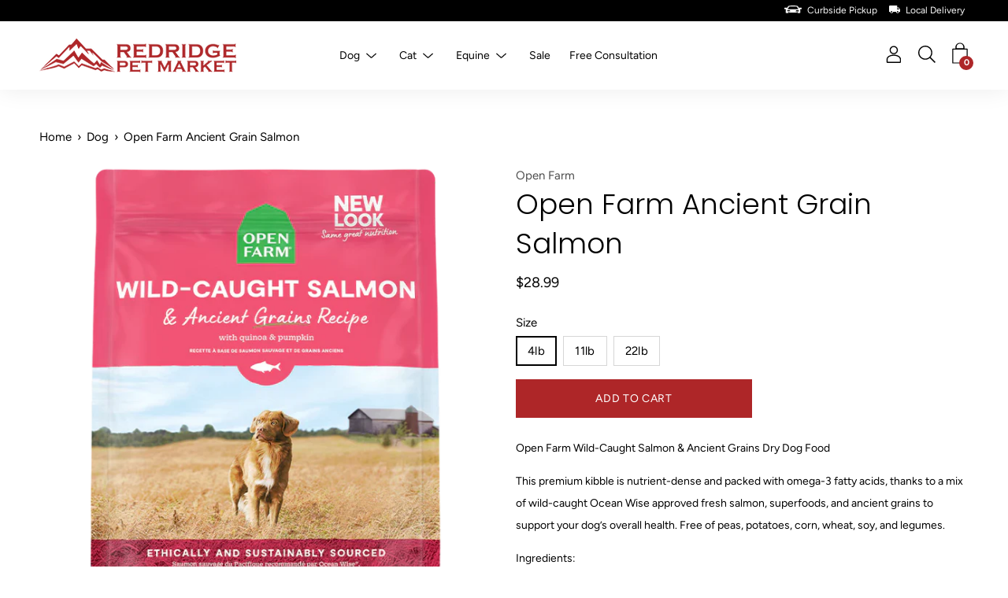

--- FILE ---
content_type: text/html; charset=utf-8
request_url: https://redridgepetmarket.com/products/open-farm-ancient-grain-salmon
body_size: 33625
content:
<!DOCTYPE html>
  <html class="no-js no-touch" lang="en">
  <head><!--Content in content_for_header -->
<!--LayoutHub-Embed--><link rel="stylesheet" href="https://fonts.googleapis.com/css?display=swap&family=Oxygen:100,200,300,400,500,600,700,800,900&display=swap" /><link rel="stylesheet" type="text/css" href="[data-uri]" media="all">
<!--LH--><!--/LayoutHub-Embed--><meta charset="utf-8">
    <meta http-equiv='X-UA-Compatible' content='IE=edge,chrome=1'>
    <meta name="facebook-domain-verification" content="as2o9lyhi8s2gb2uxj0er2vkiifsyu" />
    <meta name="google-site-verification" content="DUFGIhZk9axnMGBXcWrLa5XuSGoFP3s_XwSVQ4JTXrM" />
    <script src="https://analytics.ahrefs.com/analytics.js" data-key="UGjSrt9yhIr/q04SPoc9vQ" async></script>
    <script type="application/ld+json">
{
  "@context": "https://schema.org",
  "@type": "LocalBusiness",
  "name": "RedRidge Pet Market",
  "keywords": "pet store richmond va",
  "image": "https://redridgepetmarket.com/cdn/shop/files/redridge-logo_250x.png?v=1614395180",
  "@id": "https://redridgepetmarket.com/",
  "url": "https://redridgepetmarket.com/",
  "telephone": "804-360-0500",
  "priceRange": "$$$$",
  "address": {
    "@type": "PostalAddress",
    "streetAddress": "2276 John Rolfe Pkwy",
    "addressLocality": "Henrico",
    "addressRegion": "VA",
    "postalCode": "23238",
    "addressCountry": "USA"
  },
  "hasMap": "https://maps.app.goo.gl/pyPm3BJ7wxvgcme36",
  "aggregateRating": {
    "@type": "AggregateRating",
    "ratingValue": "5.0",
    "ratingCount": "10"
  },
  "geo": {
    "@type": "GeoCoordinates",
    "latitude": 37.6229607,
    "longitude": -77.6232154
  },
  "openingHoursSpecification": [
    {
      "@type": "OpeningHoursSpecification",
      "dayOfWeek": [
        "Monday",
        "Tuesday",
        "Wednesday",
        "Thursday",
        "Friday"
      ],
      "opens": "09:00",
      "closes": "17:00"
    },
    {
      "@type": "OpeningHoursSpecification",
      "dayOfWeek": "Saturday",
      "opens": "09:00",
      "closes": "16:00"
    },
    {
      "@type": "OpeningHoursSpecification",
      "dayOfWeek": "Sunday",
      "opens": "10:00",
      "closes": "16:00"
    }
  ],
  "sameAs": [
    "https://www.tiktok.com/@redridgepetmarket",
    "https://www.facebook.com/people/RedRidge-Pet-Market/100040190515649/",
    "https://www.instagram.com/redridge_pet_market/",
    "https://www.yelp.com/biz/redridge-pet-market-richmond",
    "https://www.linkedin.com/company/redridge-pet-market"
  ]
}
</script>
    <!-- Google tag (gtag.js) -->
    <script async src="https://www.googletagmanager.com/gtag/js?id=G-SRWFVS8E89"></script>
    <script>
      window.dataLayer = window.dataLayer || [];
      function gtag(){dataLayer.push(arguments);}
      gtag('js', new Date());
    
      gtag('config', 'G-SRWFVS8E89');
    </script>
    <meta name="viewport" content="width=device-width, height=device-height, initial-scale=1.0, minimum-scale=1.0">
    <link rel="canonical" href="https://redridgepetmarket.com/products/open-farm-ancient-grain-salmon" />
    <link rel="prefetch" href="https://redridgepetmarket.com" as="document">
    <link rel="preload" as="style" href="//redridgepetmarket.com/cdn/shop/t/7/assets/theme.css?v=83571153415136958011727777443">
    <link rel="preload" as="font" href="//redridgepetmarket.com/cdn/fonts/figtree/figtree_n4.3c0838aba1701047e60be6a99a1b0a40ce9b8419.woff2" type="font/woff2" crossorigin>
    <link rel="preload" as="font" href="//redridgepetmarket.com/cdn/fonts/poppins/poppins_n3.05f58335c3209cce17da4f1f1ab324ebe2982441.woff2" type="font/woff2" crossorigin>
    <link rel="preload" as="script" href="//redridgepetmarket.com/cdn/shop/t/7/assets/lazysizes.min.js?v=27862327855797619101709120284">
    <link rel="preload" as="script" href="//redridgepetmarket.com/cdn/shop/t/7/assets/theme.js?v=85468807834813483461723122445">
    <link rel="preload" as="image" href="//redridgepetmarket.com/cdn/shop/t/7/assets/loading.svg?v=12949615357343360751709120277">
    <link rel="dns-prefetch" href="https://cdn.shopify.com">
    <link rel="dns-prefetch" href="https://v.shopify.com">
    <link rel="dns-prefetch" href="https://fonts.googleapis.com" crossorigin>
    <link rel="dns-prefetch" href="https://cdn.shopifycloud.com">
    <link rel="dns-prefetch" href="https://cdnjs.cloudflare.com">
    <link rel="dns-prefetch" href="https://www.google-analytics.com">
    <link rel="preconnect" href="https://fonts.shopifycdn.com" crossorigin>
    <link rel="preconnect" href="https://ajax.googleapis.com">
    <link rel="preconnect" href="https://customjs.s.asaplabs.io">
    <link rel="dns-prefetch" href="https://maps.googleapis.com">
    <link rel="dns-prefetch" href="https://maps.gstatic.com">
    <link rel="dns-prefetch" href="https://monorail-edge.shopifysvc.com"><link rel="dns-prefetch" href="https://productreviews.shopifycdn.com"><link rel="shortcut icon" href="//redridgepetmarket.com/cdn/shop/files/RRPM_favicon2_32x32.jpg?v=1651858108" type="image/png" />
    <title>Open Farm Ancient Grain Salmon &ndash; RedRidge Pet Market</title><meta name="description" content="Open Farm Wild-Caught Salmon &amp;amp; Ancient Grains Dry Dog Food This premium kibble is nutrient-dense and packed with omega-3 fatty acids, thanks to a mix of wild-caught Ocean Wise approved fresh salmon, superfoods, and ancient grains to support your dog’s overall health. Free of peas, potatoes, corn, wheat, soy, and le"><script>window.performance && window.performance.mark && window.performance.mark('shopify.content_for_header.start');</script><meta id="shopify-digital-wallet" name="shopify-digital-wallet" content="/50094899367/digital_wallets/dialog">
<meta name="shopify-checkout-api-token" content="8999c15e2785a89573dc290577ede5c4">
<meta id="in-context-paypal-metadata" data-shop-id="50094899367" data-venmo-supported="false" data-environment="production" data-locale="en_US" data-paypal-v4="true" data-currency="USD">
<link rel="alternate" type="application/json+oembed" href="https://redridgepetmarket.com/products/open-farm-ancient-grain-salmon.oembed">
<script async="async" src="/checkouts/internal/preloads.js?locale=en-US"></script>
<link rel="preconnect" href="https://shop.app" crossorigin="anonymous">
<script async="async" src="https://shop.app/checkouts/internal/preloads.js?locale=en-US&shop_id=50094899367" crossorigin="anonymous"></script>
<script id="apple-pay-shop-capabilities" type="application/json">{"shopId":50094899367,"countryCode":"US","currencyCode":"USD","merchantCapabilities":["supports3DS"],"merchantId":"gid:\/\/shopify\/Shop\/50094899367","merchantName":"RedRidge Pet Market","requiredBillingContactFields":["postalAddress","email"],"requiredShippingContactFields":["postalAddress","email"],"shippingType":"shipping","supportedNetworks":["visa","masterCard","amex","discover","elo","jcb"],"total":{"type":"pending","label":"RedRidge Pet Market","amount":"1.00"},"shopifyPaymentsEnabled":true,"supportsSubscriptions":true}</script>
<script id="shopify-features" type="application/json">{"accessToken":"8999c15e2785a89573dc290577ede5c4","betas":["rich-media-storefront-analytics"],"domain":"redridgepetmarket.com","predictiveSearch":true,"shopId":50094899367,"locale":"en"}</script>
<script>var Shopify = Shopify || {};
Shopify.shop = "redridge-pet-market.myshopify.com";
Shopify.locale = "en";
Shopify.currency = {"active":"USD","rate":"1.0"};
Shopify.country = "US";
Shopify.theme = {"name":"RedRidgePetMarket\/main","id":140381651203,"schema_name":"Palo Alto","schema_version":"2.8.1","theme_store_id":null,"role":"main"};
Shopify.theme.handle = "null";
Shopify.theme.style = {"id":null,"handle":null};
Shopify.cdnHost = "redridgepetmarket.com/cdn";
Shopify.routes = Shopify.routes || {};
Shopify.routes.root = "/";</script>
<script type="module">!function(o){(o.Shopify=o.Shopify||{}).modules=!0}(window);</script>
<script>!function(o){function n(){var o=[];function n(){o.push(Array.prototype.slice.apply(arguments))}return n.q=o,n}var t=o.Shopify=o.Shopify||{};t.loadFeatures=n(),t.autoloadFeatures=n()}(window);</script>
<script>
  window.ShopifyPay = window.ShopifyPay || {};
  window.ShopifyPay.apiHost = "shop.app\/pay";
  window.ShopifyPay.redirectState = null;
</script>
<script id="shop-js-analytics" type="application/json">{"pageType":"product"}</script>
<script defer="defer" async type="module" src="//redridgepetmarket.com/cdn/shopifycloud/shop-js/modules/v2/client.init-shop-cart-sync_C5BV16lS.en.esm.js"></script>
<script defer="defer" async type="module" src="//redridgepetmarket.com/cdn/shopifycloud/shop-js/modules/v2/chunk.common_CygWptCX.esm.js"></script>
<script type="module">
  await import("//redridgepetmarket.com/cdn/shopifycloud/shop-js/modules/v2/client.init-shop-cart-sync_C5BV16lS.en.esm.js");
await import("//redridgepetmarket.com/cdn/shopifycloud/shop-js/modules/v2/chunk.common_CygWptCX.esm.js");

  window.Shopify.SignInWithShop?.initShopCartSync?.({"fedCMEnabled":true,"windoidEnabled":true});

</script>
<script>
  window.Shopify = window.Shopify || {};
  if (!window.Shopify.featureAssets) window.Shopify.featureAssets = {};
  window.Shopify.featureAssets['shop-js'] = {"shop-cart-sync":["modules/v2/client.shop-cart-sync_ZFArdW7E.en.esm.js","modules/v2/chunk.common_CygWptCX.esm.js"],"init-fed-cm":["modules/v2/client.init-fed-cm_CmiC4vf6.en.esm.js","modules/v2/chunk.common_CygWptCX.esm.js"],"shop-button":["modules/v2/client.shop-button_tlx5R9nI.en.esm.js","modules/v2/chunk.common_CygWptCX.esm.js"],"shop-cash-offers":["modules/v2/client.shop-cash-offers_DOA2yAJr.en.esm.js","modules/v2/chunk.common_CygWptCX.esm.js","modules/v2/chunk.modal_D71HUcav.esm.js"],"init-windoid":["modules/v2/client.init-windoid_sURxWdc1.en.esm.js","modules/v2/chunk.common_CygWptCX.esm.js"],"shop-toast-manager":["modules/v2/client.shop-toast-manager_ClPi3nE9.en.esm.js","modules/v2/chunk.common_CygWptCX.esm.js"],"init-shop-email-lookup-coordinator":["modules/v2/client.init-shop-email-lookup-coordinator_B8hsDcYM.en.esm.js","modules/v2/chunk.common_CygWptCX.esm.js"],"init-shop-cart-sync":["modules/v2/client.init-shop-cart-sync_C5BV16lS.en.esm.js","modules/v2/chunk.common_CygWptCX.esm.js"],"avatar":["modules/v2/client.avatar_BTnouDA3.en.esm.js"],"pay-button":["modules/v2/client.pay-button_FdsNuTd3.en.esm.js","modules/v2/chunk.common_CygWptCX.esm.js"],"init-customer-accounts":["modules/v2/client.init-customer-accounts_DxDtT_ad.en.esm.js","modules/v2/client.shop-login-button_C5VAVYt1.en.esm.js","modules/v2/chunk.common_CygWptCX.esm.js","modules/v2/chunk.modal_D71HUcav.esm.js"],"init-shop-for-new-customer-accounts":["modules/v2/client.init-shop-for-new-customer-accounts_ChsxoAhi.en.esm.js","modules/v2/client.shop-login-button_C5VAVYt1.en.esm.js","modules/v2/chunk.common_CygWptCX.esm.js","modules/v2/chunk.modal_D71HUcav.esm.js"],"shop-login-button":["modules/v2/client.shop-login-button_C5VAVYt1.en.esm.js","modules/v2/chunk.common_CygWptCX.esm.js","modules/v2/chunk.modal_D71HUcav.esm.js"],"init-customer-accounts-sign-up":["modules/v2/client.init-customer-accounts-sign-up_CPSyQ0Tj.en.esm.js","modules/v2/client.shop-login-button_C5VAVYt1.en.esm.js","modules/v2/chunk.common_CygWptCX.esm.js","modules/v2/chunk.modal_D71HUcav.esm.js"],"shop-follow-button":["modules/v2/client.shop-follow-button_Cva4Ekp9.en.esm.js","modules/v2/chunk.common_CygWptCX.esm.js","modules/v2/chunk.modal_D71HUcav.esm.js"],"checkout-modal":["modules/v2/client.checkout-modal_BPM8l0SH.en.esm.js","modules/v2/chunk.common_CygWptCX.esm.js","modules/v2/chunk.modal_D71HUcav.esm.js"],"lead-capture":["modules/v2/client.lead-capture_Bi8yE_yS.en.esm.js","modules/v2/chunk.common_CygWptCX.esm.js","modules/v2/chunk.modal_D71HUcav.esm.js"],"shop-login":["modules/v2/client.shop-login_D6lNrXab.en.esm.js","modules/v2/chunk.common_CygWptCX.esm.js","modules/v2/chunk.modal_D71HUcav.esm.js"],"payment-terms":["modules/v2/client.payment-terms_CZxnsJam.en.esm.js","modules/v2/chunk.common_CygWptCX.esm.js","modules/v2/chunk.modal_D71HUcav.esm.js"]};
</script>
<script>(function() {
  var isLoaded = false;
  function asyncLoad() {
    if (isLoaded) return;
    isLoaded = true;
    var urls = ["https:\/\/inffuse.eventscalendar.co\/plugins\/shopify\/loader.js?app=calendar\u0026shop=redridge-pet-market.myshopify.com\u0026shop=redridge-pet-market.myshopify.com","https:\/\/app.layouthub.com\/shopify\/layouthub.js?shop=redridge-pet-market.myshopify.com","\/\/www.powr.io\/powr.js?powr-token=redridge-pet-market.myshopify.com\u0026external-type=shopify\u0026shop=redridge-pet-market.myshopify.com","https:\/\/omnisnippet1.com\/platforms\/shopify.js?source=scriptTag\u0026v=2025-05-15T12\u0026shop=redridge-pet-market.myshopify.com"];
    for (var i = 0; i < urls.length; i++) {
      var s = document.createElement('script');
      s.type = 'text/javascript';
      s.async = true;
      s.src = urls[i];
      var x = document.getElementsByTagName('script')[0];
      x.parentNode.insertBefore(s, x);
    }
  };
  if(window.attachEvent) {
    window.attachEvent('onload', asyncLoad);
  } else {
    window.addEventListener('load', asyncLoad, false);
  }
})();</script>
<script id="__st">var __st={"a":50094899367,"offset":-18000,"reqid":"8d6ab356-1c0c-44eb-953a-06821f33a4ff-1768603587","pageurl":"redridgepetmarket.com\/products\/open-farm-ancient-grain-salmon","u":"1d454e17d8b0","p":"product","rtyp":"product","rid":7481843876099};</script>
<script>window.ShopifyPaypalV4VisibilityTracking = true;</script>
<script id="captcha-bootstrap">!function(){'use strict';const t='contact',e='account',n='new_comment',o=[[t,t],['blogs',n],['comments',n],[t,'customer']],c=[[e,'customer_login'],[e,'guest_login'],[e,'recover_customer_password'],[e,'create_customer']],r=t=>t.map((([t,e])=>`form[action*='/${t}']:not([data-nocaptcha='true']) input[name='form_type'][value='${e}']`)).join(','),a=t=>()=>t?[...document.querySelectorAll(t)].map((t=>t.form)):[];function s(){const t=[...o],e=r(t);return a(e)}const i='password',u='form_key',d=['recaptcha-v3-token','g-recaptcha-response','h-captcha-response',i],f=()=>{try{return window.sessionStorage}catch{return}},m='__shopify_v',_=t=>t.elements[u];function p(t,e,n=!1){try{const o=window.sessionStorage,c=JSON.parse(o.getItem(e)),{data:r}=function(t){const{data:e,action:n}=t;return t[m]||n?{data:e,action:n}:{data:t,action:n}}(c);for(const[e,n]of Object.entries(r))t.elements[e]&&(t.elements[e].value=n);n&&o.removeItem(e)}catch(o){console.error('form repopulation failed',{error:o})}}const l='form_type',E='cptcha';function T(t){t.dataset[E]=!0}const w=window,h=w.document,L='Shopify',v='ce_forms',y='captcha';let A=!1;((t,e)=>{const n=(g='f06e6c50-85a8-45c8-87d0-21a2b65856fe',I='https://cdn.shopify.com/shopifycloud/storefront-forms-hcaptcha/ce_storefront_forms_captcha_hcaptcha.v1.5.2.iife.js',D={infoText:'Protected by hCaptcha',privacyText:'Privacy',termsText:'Terms'},(t,e,n)=>{const o=w[L][v],c=o.bindForm;if(c)return c(t,g,e,D).then(n);var r;o.q.push([[t,g,e,D],n]),r=I,A||(h.body.append(Object.assign(h.createElement('script'),{id:'captcha-provider',async:!0,src:r})),A=!0)});var g,I,D;w[L]=w[L]||{},w[L][v]=w[L][v]||{},w[L][v].q=[],w[L][y]=w[L][y]||{},w[L][y].protect=function(t,e){n(t,void 0,e),T(t)},Object.freeze(w[L][y]),function(t,e,n,w,h,L){const[v,y,A,g]=function(t,e,n){const i=e?o:[],u=t?c:[],d=[...i,...u],f=r(d),m=r(i),_=r(d.filter((([t,e])=>n.includes(e))));return[a(f),a(m),a(_),s()]}(w,h,L),I=t=>{const e=t.target;return e instanceof HTMLFormElement?e:e&&e.form},D=t=>v().includes(t);t.addEventListener('submit',(t=>{const e=I(t);if(!e)return;const n=D(e)&&!e.dataset.hcaptchaBound&&!e.dataset.recaptchaBound,o=_(e),c=g().includes(e)&&(!o||!o.value);(n||c)&&t.preventDefault(),c&&!n&&(function(t){try{if(!f())return;!function(t){const e=f();if(!e)return;const n=_(t);if(!n)return;const o=n.value;o&&e.removeItem(o)}(t);const e=Array.from(Array(32),(()=>Math.random().toString(36)[2])).join('');!function(t,e){_(t)||t.append(Object.assign(document.createElement('input'),{type:'hidden',name:u})),t.elements[u].value=e}(t,e),function(t,e){const n=f();if(!n)return;const o=[...t.querySelectorAll(`input[type='${i}']`)].map((({name:t})=>t)),c=[...d,...o],r={};for(const[a,s]of new FormData(t).entries())c.includes(a)||(r[a]=s);n.setItem(e,JSON.stringify({[m]:1,action:t.action,data:r}))}(t,e)}catch(e){console.error('failed to persist form',e)}}(e),e.submit())}));const S=(t,e)=>{t&&!t.dataset[E]&&(n(t,e.some((e=>e===t))),T(t))};for(const o of['focusin','change'])t.addEventListener(o,(t=>{const e=I(t);D(e)&&S(e,y())}));const B=e.get('form_key'),M=e.get(l),P=B&&M;t.addEventListener('DOMContentLoaded',(()=>{const t=y();if(P)for(const e of t)e.elements[l].value===M&&p(e,B);[...new Set([...A(),...v().filter((t=>'true'===t.dataset.shopifyCaptcha))])].forEach((e=>S(e,t)))}))}(h,new URLSearchParams(w.location.search),n,t,e,['guest_login'])})(!0,!0)}();</script>
<script integrity="sha256-4kQ18oKyAcykRKYeNunJcIwy7WH5gtpwJnB7kiuLZ1E=" data-source-attribution="shopify.loadfeatures" defer="defer" src="//redridgepetmarket.com/cdn/shopifycloud/storefront/assets/storefront/load_feature-a0a9edcb.js" crossorigin="anonymous"></script>
<script crossorigin="anonymous" defer="defer" src="//redridgepetmarket.com/cdn/shopifycloud/storefront/assets/shopify_pay/storefront-65b4c6d7.js?v=20250812"></script>
<script data-source-attribution="shopify.dynamic_checkout.dynamic.init">var Shopify=Shopify||{};Shopify.PaymentButton=Shopify.PaymentButton||{isStorefrontPortableWallets:!0,init:function(){window.Shopify.PaymentButton.init=function(){};var t=document.createElement("script");t.src="https://redridgepetmarket.com/cdn/shopifycloud/portable-wallets/latest/portable-wallets.en.js",t.type="module",document.head.appendChild(t)}};
</script>
<script data-source-attribution="shopify.dynamic_checkout.buyer_consent">
  function portableWalletsHideBuyerConsent(e){var t=document.getElementById("shopify-buyer-consent"),n=document.getElementById("shopify-subscription-policy-button");t&&n&&(t.classList.add("hidden"),t.setAttribute("aria-hidden","true"),n.removeEventListener("click",e))}function portableWalletsShowBuyerConsent(e){var t=document.getElementById("shopify-buyer-consent"),n=document.getElementById("shopify-subscription-policy-button");t&&n&&(t.classList.remove("hidden"),t.removeAttribute("aria-hidden"),n.addEventListener("click",e))}window.Shopify?.PaymentButton&&(window.Shopify.PaymentButton.hideBuyerConsent=portableWalletsHideBuyerConsent,window.Shopify.PaymentButton.showBuyerConsent=portableWalletsShowBuyerConsent);
</script>
<script>
  function portableWalletsCleanup(e){e&&e.src&&console.error("Failed to load portable wallets script "+e.src);var t=document.querySelectorAll("shopify-accelerated-checkout .shopify-payment-button__skeleton, shopify-accelerated-checkout-cart .wallet-cart-button__skeleton"),e=document.getElementById("shopify-buyer-consent");for(let e=0;e<t.length;e++)t[e].remove();e&&e.remove()}function portableWalletsNotLoadedAsModule(e){e instanceof ErrorEvent&&"string"==typeof e.message&&e.message.includes("import.meta")&&"string"==typeof e.filename&&e.filename.includes("portable-wallets")&&(window.removeEventListener("error",portableWalletsNotLoadedAsModule),window.Shopify.PaymentButton.failedToLoad=e,"loading"===document.readyState?document.addEventListener("DOMContentLoaded",window.Shopify.PaymentButton.init):window.Shopify.PaymentButton.init())}window.addEventListener("error",portableWalletsNotLoadedAsModule);
</script>

<script type="module" src="https://redridgepetmarket.com/cdn/shopifycloud/portable-wallets/latest/portable-wallets.en.js" onError="portableWalletsCleanup(this)" crossorigin="anonymous"></script>
<script nomodule>
  document.addEventListener("DOMContentLoaded", portableWalletsCleanup);
</script>

<link id="shopify-accelerated-checkout-styles" rel="stylesheet" media="screen" href="https://redridgepetmarket.com/cdn/shopifycloud/portable-wallets/latest/accelerated-checkout-backwards-compat.css" crossorigin="anonymous">
<style id="shopify-accelerated-checkout-cart">
        #shopify-buyer-consent {
  margin-top: 1em;
  display: inline-block;
  width: 100%;
}

#shopify-buyer-consent.hidden {
  display: none;
}

#shopify-subscription-policy-button {
  background: none;
  border: none;
  padding: 0;
  text-decoration: underline;
  font-size: inherit;
  cursor: pointer;
}

#shopify-subscription-policy-button::before {
  box-shadow: none;
}

      </style>

<script>window.performance && window.performance.mark && window.performance.mark('shopify.content_for_header.end');</script>
<style>
	:root {
		--color-button-primary-bg: #ae2628;
		--color-button-primary-bg-alpha-50: rgba(174, 38, 40, 0.5);
		--color-button-primary-text: #fff;
		--color-button-primary-text-alpha-50: rgba(255, 255, 255, 0.5);

		--color-button-secondary-bg: #ffffff;
		--color-button-secondary-text:#000;
		--color-button-secondary-text-alpha-50: rgba(255, 255, 255, 0.5);

		--color-primary-darken: #000000;
		--color-text-body: #000;
		--color-text-heading: #000;
		--color-text-light: #000;
		--color-bg-body: #ffffff;
		--color-bg-body-overlay: rgba(255, 255, 255, 0.75);
		--color-drawer-border: #f2f2f2;
		--color-bg-body-darken: #e6e6e6;
		--color-bg-body-lighten-darken: #e6e6e6;
		--color-accent: #ae2628;
		--color-accent-opposite: #fff;
		--color-border: #d3d3d3;
		--color-border-alpha-50: rgba(211, 211, 211, 0.5);
		--button-border-radius: 0px;
		--base-text-size: 15px;
		--h1-text-size: 39px;
		--h2-text-size: 30px;
		--h3-text-size: 24px;
		--h4-text-size: 21px;
		--h5-text-size: 17px;
		--h6-text-size: 15px;
		--disabled-grey-darken: #c3c3c3;

		--body-font-weight: 400;
		--body-font-weight-bold: 700;

		--heading-font-family: Poppins, sans-serif;
		--heading-font-weight: 300;
		--heading-font-style: normal;

		--body-font-family: Figtree, sans-serif;
		--body-font-style: normal;

		--button-border-radius: 0px;
		--button-border-radius-inner: -2px;

		--nav-search-result-width: 25%;

		--product-media-padding-top: 100%;
		--product-media-background-size: contain;

		--color-bg-body-alpha-25: rgba(255, 255, 255, 0.25);
		--color-bg-body-alpha-35: rgba(255, 255, 255, 0.35);
		--color-bg-body-alpha-60: rgba(255, 255, 255, 0.6);
		--color-bg-body-alpha-65: rgba(255, 255, 255, 0.65);
		--color-bg-body-alpha-85: rgba(255, 255, 255, 0.85);

		--color-text-body-alpha-5: rgba(0, 0, 0, 0.05);
		--color-text-body-alpha-8: rgba(0, 0, 0, 0.08);
		--color-text-body-alpha-10: rgba(0, 0, 0, 0.1);
		--color-text-body-alpha-16: rgba(0, 0, 0, 0.16);
		--color-text-body-alpha-25: rgba(0, 0, 0, 0.25);
		--color-text-body-alpha-55: rgba(0, 0, 0, 0.55);
		--color-text-body-alpha-60: rgba(0, 0, 0, 0.6);

		--main-heading-size: 51.42px;
		--main-heading-size-mobile: 31.5px;
		--main-subheading-size: 21.42px;
		--main-subheading-size-mobile: 17.13px;
		--disclosure-text-size: 12.0px;

		--product-grid-item-title-size: 18.0px;
		--loading-svg: url( "//redridgepetmarket.com/cdn/shop/t/7/assets/loading.svg?v=12949615357343360751709120277" );
		--icon-check: url("//redridgepetmarket.com/cdn/shop/t/7/assets/icon-check.svg?v=164589794629794176451709120281");
		--icon-close: url( "//redridgepetmarket.com/cdn/shop/t/7/assets/icon-close.svg?v=152460236205633315831709120277" );
		--cart-loading-overlay: rgba(255, 255, 255, 0.85) url( "//redridgepetmarket.com/cdn/shop/t/7/assets/loading.svg?v=12949615357343360751709120277" ) no-repeat center center;

	}

	@font-face {
  font-family: Poppins;
  font-weight: 300;
  font-style: normal;
  font-display: swap;
  src: url("//redridgepetmarket.com/cdn/fonts/poppins/poppins_n3.05f58335c3209cce17da4f1f1ab324ebe2982441.woff2") format("woff2"),
       url("//redridgepetmarket.com/cdn/fonts/poppins/poppins_n3.6971368e1f131d2c8ff8e3a44a36b577fdda3ff5.woff") format("woff");
}

	@font-face {
  font-family: Figtree;
  font-weight: 400;
  font-style: normal;
  font-display: swap;
  src: url("//redridgepetmarket.com/cdn/fonts/figtree/figtree_n4.3c0838aba1701047e60be6a99a1b0a40ce9b8419.woff2") format("woff2"),
       url("//redridgepetmarket.com/cdn/fonts/figtree/figtree_n4.c0575d1db21fc3821f17fd6617d3dee552312137.woff") format("woff");
}

@font-face {
  font-family: Poppins;
  font-weight: 400;
  font-style: normal;
  font-display: swap;
  src: url("//redridgepetmarket.com/cdn/fonts/poppins/poppins_n4.0ba78fa5af9b0e1a374041b3ceaadf0a43b41362.woff2") format("woff2"),
       url("//redridgepetmarket.com/cdn/fonts/poppins/poppins_n4.214741a72ff2596839fc9760ee7a770386cf16ca.woff") format("woff");
}
@font-face {
  font-family: Poppins;
  font-weight: 300;
  font-style: italic;
  font-display: swap;
  src: url("//redridgepetmarket.com/cdn/fonts/poppins/poppins_i3.8536b4423050219f608e17f134fe9ea3b01ed890.woff2") format("woff2"),
       url("//redridgepetmarket.com/cdn/fonts/poppins/poppins_i3.0f4433ada196bcabf726ed78f8e37e0995762f7f.woff") format("woff");
}
@font-face {
  font-family: Poppins;
  font-weight: 400;
  font-style: italic;
  font-display: swap;
  src: url("//redridgepetmarket.com/cdn/fonts/poppins/poppins_i4.846ad1e22474f856bd6b81ba4585a60799a9f5d2.woff2") format("woff2"),
       url("//redridgepetmarket.com/cdn/fonts/poppins/poppins_i4.56b43284e8b52fc64c1fd271f289a39e8477e9ec.woff") format("woff");
}
@font-face {
  font-family: Figtree;
  font-weight: 700;
  font-style: normal;
  font-display: swap;
  src: url("//redridgepetmarket.com/cdn/fonts/figtree/figtree_n7.2fd9bfe01586148e644724096c9d75e8c7a90e55.woff2") format("woff2"),
       url("//redridgepetmarket.com/cdn/fonts/figtree/figtree_n7.ea05de92d862f9594794ab281c4c3a67501ef5fc.woff") format("woff");
}
@font-face {
  font-family: Figtree;
  font-weight: 400;
  font-style: italic;
  font-display: swap;
  src: url("//redridgepetmarket.com/cdn/fonts/figtree/figtree_i4.89f7a4275c064845c304a4cf8a4a586060656db2.woff2") format("woff2"),
       url("//redridgepetmarket.com/cdn/fonts/figtree/figtree_i4.6f955aaaafc55a22ffc1f32ecf3756859a5ad3e2.woff") format("woff");
}
@font-face {
  font-family: Figtree;
  font-weight: 700;
  font-style: italic;
  font-display: swap;
  src: url("//redridgepetmarket.com/cdn/fonts/figtree/figtree_i7.06add7096a6f2ab742e09ec7e498115904eda1fe.woff2") format("woff2"),
       url("//redridgepetmarket.com/cdn/fonts/figtree/figtree_i7.ee584b5fcaccdbb5518c0228158941f8df81b101.woff") format("woff");
}
@font-face {
		font-family: 'custom-icons';
		src: url('//redridgepetmarket.com/cdn/shop/t/7/assets/custom-icons.eot?soxx27&v=105145768492176485351709120283');
		src: url('//redridgepetmarket.com/cdn/shop/t/7/assets/custom-icons.eot?soxx27&v=105145768492176485351709120283#iefix') format('embedded-opentype'),
			url('//redridgepetmarket.com/cdn/shop/t/7/assets/custom-icons.ttf?soxx27&v=105531104280739233841709120282') format('truetype'),
			url('//redridgepetmarket.com/cdn/shop/t/7/assets/custom-icons.woff?soxx27&v=67713463087921018711709120282') format('woff'),
			url('//redridgepetmarket.com/cdn/shop/t/7/assets/custom-icons.svg?soxx27&v=123121835392613630221709120282#custom-icons') format('svg');
		font-weight: normal;
		font-style: normal;
		font-display: block;
	}

</style>

<link href="//redridgepetmarket.com/cdn/shop/t/7/assets/theme.css?v=83571153415136958011727777443" rel="stylesheet" type="text/css" media="all" /><noscript><link href="//redridgepetmarket.com/cdn/shop/t/7/assets/no-js.css?v=4349" rel="stylesheet" type="text/css" media="all" /></noscript><script type="text/javascript">
	window.theme = {
		info: {
            name: 'Palo Alto'
        },
        version: '2.8.1'
	};
	window.routes = {
		search_url: "\/search",
		cart_change_url: "\/cart\/change",
		shop_url: "https:\/\/redridgepetmarket.com",
		root_url: "\/",
		cart_url: "\/cart",
		cart_add_url: "\/cart\/add",
		product_recommendations_url: "\/recommendations\/products"
	};
	window.translations = {
		loading: "Loading more",
		load_more: "Load more",
		add_to_cart: "Add to Cart",
		sold_out: "Sold Out",
		sold_out_html: "Sold Out",
		on_sale_html: "Sale",
		unavailable: "Unavailable",
		zero_qty_error: "Quantity must be greater than 0.",
		cart_title: "Shopping Cart",
		cart_empty: "Your cart is currently empty.",
		cart_price: "Price",
		cart_quantity: "Quantity",
		cart_total: "Total",
		cart_acceptance_error: "You must accept our terms and conditions.",
		continue_shopping: "Continue Shopping",
		results_one: " result",
		results_other: " results",
		no_results: "No results found",
		view_all: "View all",
		unit_price_separator: "per"
	};
	window.settings = {
		cartType: "drawer",
		gridImageSize: "contain",
		enableInfinityScroll: true,
		enablePaymentButton: true,
		enableReviews: true,
		enableYotpo: false,
		enableAcceptTerms: false,
		yotpoId: "",
		productBadgeStyle: "circle",
		productGridLayout: "padded",
		cartType: "drawer",
		quickButton: "buy",
		mobileMenuBehaviour: "trigger",
	};
	window.lazySizesConfig = {
        loadHidden: false,
        preloadAfterLoad: true,
        hFac: 0.8,
        expFactor: 3,
        loadMode: 1,
        customMedia: {
          '--phone': '(max-width: 640px)',
          '--tablet': '(min-width: 641px) and (max-width: 1023px)',
          '--lap': '(min-width: 1024px)'
        }
	};
	window.PaloAlto = window.PaloAlto || {};
	window.slate = window.slate || {};
	window.moneyFormat = "${{amount}}";
	window.isHeaderTransparent = false;
	window.initialHeaderHeight = 0;
</script>
<script src="//redridgepetmarket.com/cdn/shop/t/7/assets/lazysizes.min.js?v=27862327855797619101709120284" async="async"></script>

<script id="CartTemplate" type="text/x-template">
<form action="/cart" method="post" novalidate class="cart ajaxcart">
	
		<div class="ajaxcart__inner">
			{{ @each (it.items) => val, index }}
			<div class="ajaxcart__product">
				<div class="ajaxcart__row" data-line="{{val.line}}">
					<div class="grid">
						<div class="grid__item one-third">
							<div class="product-grid-item__image">
								<a
									href="{{ val.url }}"
									class="product-image lazyload"
									data-bgset="{{ val.img }}"
									data-sizes="auto"
									data-parent-fit="contain">
								</a>
							</div>
						</div>
						<div class="grid__item two-thirds">
							<p>
								<a href="{{val.url}}" class="ajaxcart__product-name">{{val.name}}</a>
								{{@if (val.variation) }}
									<span class="ajaxcart__product-meta">{{val.variation}}</span>
								{{/if}}

								

								<span class="ajaxcart__product-price">
									{{@if (val.originalPrice) }}
										<s>{{* val.originalPrice }}</s>
									{{/if}}
									{{* val.finalPrice }}

									{{@if (val.unitPrice) }}

										

										<span class="product-unit-price">
											{{* val.unitPrice }}
											<span aria-hidden="true">/</span><span class="visually-hidden">per&nbsp;</span>
											{{* val.unitBase }}
										</span>
									{{/if}}
								</span>

								{{@if (val.discounts) }}
									{{ @each (val.discounts) => discount, index }}
										<div class="ajaxcart_product-discounts">{{ discount.title }} (-{{* discount.amount }})</div>
									{{/each}}
								{{/if}}
							</p>

							<div class="grid--full display-table">
								<div class="grid__item display-table-cell one-half">
									<div class="ajaxcart__qty">
										<button type="button" class="ajaxcart__qty-adjust ajaxcart__qty--minus icon-fallback-text" data-id="{{val.id}}" data-qty="{{val.itemMinus}}" data-line="{{val.line}}">
											<span class="icon icon-minus custom-icon-minus" aria-hidden="true"></span>
											<span class="fallback-text">&minus;</span>
										</button>
										<input type="text" name="updates[]" class="ajaxcart__qty-num" value="{{val.itemQty}}" min="0" data-id="{{val.id}}" data-line="{{val.line}}" aria-label="quantity" pattern="[0-9]*">
										<button type="button" class="ajaxcart__qty-adjust ajaxcart__qty--plus icon-fallback-text" data-id="{{val.id}}" data-line="{{val.line}}" data-qty="{{val.itemAdd}}">
											<span class="icon icon-plus custom-icon-plus" aria-hidden="true"></span>
											<span class="fallback-text">+</span>
										</button>
									</div>
								</div>
							</div>
						</div>
					</div>
				</div>
			</div>
			{{/each}}
		

		
	</div>
	<div class="ajaxcart__footer">
	
		{{ @each (it.discounts) => discount, index }}
			<div class="grid--full cart__discounts">
				<div class="grid__item one-half">{{ discount.title }}</div>
				<div class="grid__item one-half text-right cart__discounts-price"><div class="price">-{{* discount.total_allocated_amount }}</div></div>
			</div>
		{{/each}}
	
		<div class="ajaxcart__footer-row">
			<h4 class="price price--label">Subtotal</h4>
			<div class="text-right price price--amount">
				
				<h4 class="price">{{* it.totalPrice}}</h4>
				
			</div>
		</div>
		<small class="light-gray">Shipping &amp; taxes calculated at checkout</small>

		<div class="cart__row--buttons"><div class="cart__buttons" data-cart-buttons>
				<fieldset class="cart__button-fieldset" data-cart-buttons-fieldset>
					<button type="submit" name="checkout" class="cart__checkout btn btn--full drawer__button">Check Out</button>

					
				</fieldset>
			</div></div>
	</div>
</form>
</script>

<script id="JsQty" type="text/x-template">

<div class="js-qty">
	<button type="button" class="js-qty__adjust js-qty__adjust--minus icon-fallback-text" data-id="{{it.id}}" data-qty="{{it.itemMinus}}">
		<span class="icon custom-icon-minus" aria-hidden="true"></span>
		<span class="fallback-text">&minus;</span>
	</button>
	<input type="text" class="js-qty__num" value="{{it.itemQty}}" min="1" data-id="{{it.id}}" aria-label="quantity" pattern="[0-9]*" name="{{it.inputName}}" id="{{it.inputId}}">
	<button type="button" class="js-qty__adjust js-qty__adjust--plus icon-fallback-text" data-id="{{it.id}}" data-qty="{{it.itemAdd}}">
		<span class="icon icon-plus custom-icon-plus" aria-hidden="true"></span>
		<span class="fallback-text">+</span>
	</button>
</div>

</script>
<style>#AjaxifyCart .additional-checkout-buttons,#ajaxifyCart .additional-checkout-buttons {display:none;}</style><script src="//redridgepetmarket.com/cdn/shop/t/7/assets/theme.js?v=85468807834813483461723122445" defer="defer"></script>
<script>window.__pagefly_analytics_settings__ = {"acceptTracking":false};</script>
 

<!-- BEGIN app block: shopify://apps/pagefly-page-builder/blocks/app-embed/83e179f7-59a0-4589-8c66-c0dddf959200 -->

<!-- BEGIN app snippet: pagefly-cro-ab-testing-main -->







<script>
  ;(function () {
    const url = new URL(window.location)
    const viewParam = url.searchParams.get('view')
    if (viewParam && viewParam.includes('variant-pf-')) {
      url.searchParams.set('pf_v', viewParam)
      url.searchParams.delete('view')
      window.history.replaceState({}, '', url)
    }
  })()
</script>



<script type='module'>
  
  window.PAGEFLY_CRO = window.PAGEFLY_CRO || {}

  window.PAGEFLY_CRO['data_debug'] = {
    original_template_suffix: "all_products",
    allow_ab_test: false,
    ab_test_start_time: 0,
    ab_test_end_time: 0,
    today_date_time: 1768603587000,
  }
  window.PAGEFLY_CRO['GA4'] = { enabled: false}
</script>

<!-- END app snippet -->








  <script src='https://cdn.shopify.com/extensions/019bb4f9-aed6-78a3-be91-e9d44663e6bf/pagefly-page-builder-215/assets/pagefly-helper.js' defer='defer'></script>

  <script src='https://cdn.shopify.com/extensions/019bb4f9-aed6-78a3-be91-e9d44663e6bf/pagefly-page-builder-215/assets/pagefly-general-helper.js' defer='defer'></script>

  <script src='https://cdn.shopify.com/extensions/019bb4f9-aed6-78a3-be91-e9d44663e6bf/pagefly-page-builder-215/assets/pagefly-snap-slider.js' defer='defer'></script>

  <script src='https://cdn.shopify.com/extensions/019bb4f9-aed6-78a3-be91-e9d44663e6bf/pagefly-page-builder-215/assets/pagefly-slideshow-v3.js' defer='defer'></script>

  <script src='https://cdn.shopify.com/extensions/019bb4f9-aed6-78a3-be91-e9d44663e6bf/pagefly-page-builder-215/assets/pagefly-slideshow-v4.js' defer='defer'></script>

  <script src='https://cdn.shopify.com/extensions/019bb4f9-aed6-78a3-be91-e9d44663e6bf/pagefly-page-builder-215/assets/pagefly-glider.js' defer='defer'></script>

  <script src='https://cdn.shopify.com/extensions/019bb4f9-aed6-78a3-be91-e9d44663e6bf/pagefly-page-builder-215/assets/pagefly-slideshow-v1-v2.js' defer='defer'></script>

  <script src='https://cdn.shopify.com/extensions/019bb4f9-aed6-78a3-be91-e9d44663e6bf/pagefly-page-builder-215/assets/pagefly-product-media.js' defer='defer'></script>

  <script src='https://cdn.shopify.com/extensions/019bb4f9-aed6-78a3-be91-e9d44663e6bf/pagefly-page-builder-215/assets/pagefly-product.js' defer='defer'></script>


<script id='pagefly-helper-data' type='application/json'>
  {
    "page_optimization": {
      "assets_prefetching": false
    },
    "elements_asset_mapper": {
      "Accordion": "https://cdn.shopify.com/extensions/019bb4f9-aed6-78a3-be91-e9d44663e6bf/pagefly-page-builder-215/assets/pagefly-accordion.js",
      "Accordion3": "https://cdn.shopify.com/extensions/019bb4f9-aed6-78a3-be91-e9d44663e6bf/pagefly-page-builder-215/assets/pagefly-accordion3.js",
      "CountDown": "https://cdn.shopify.com/extensions/019bb4f9-aed6-78a3-be91-e9d44663e6bf/pagefly-page-builder-215/assets/pagefly-countdown.js",
      "GMap1": "https://cdn.shopify.com/extensions/019bb4f9-aed6-78a3-be91-e9d44663e6bf/pagefly-page-builder-215/assets/pagefly-gmap.js",
      "GMap2": "https://cdn.shopify.com/extensions/019bb4f9-aed6-78a3-be91-e9d44663e6bf/pagefly-page-builder-215/assets/pagefly-gmap.js",
      "GMapBasicV2": "https://cdn.shopify.com/extensions/019bb4f9-aed6-78a3-be91-e9d44663e6bf/pagefly-page-builder-215/assets/pagefly-gmap.js",
      "GMapAdvancedV2": "https://cdn.shopify.com/extensions/019bb4f9-aed6-78a3-be91-e9d44663e6bf/pagefly-page-builder-215/assets/pagefly-gmap.js",
      "HTML.Video": "https://cdn.shopify.com/extensions/019bb4f9-aed6-78a3-be91-e9d44663e6bf/pagefly-page-builder-215/assets/pagefly-htmlvideo.js",
      "HTML.Video2": "https://cdn.shopify.com/extensions/019bb4f9-aed6-78a3-be91-e9d44663e6bf/pagefly-page-builder-215/assets/pagefly-htmlvideo2.js",
      "HTML.Video3": "https://cdn.shopify.com/extensions/019bb4f9-aed6-78a3-be91-e9d44663e6bf/pagefly-page-builder-215/assets/pagefly-htmlvideo2.js",
      "BackgroundVideo": "https://cdn.shopify.com/extensions/019bb4f9-aed6-78a3-be91-e9d44663e6bf/pagefly-page-builder-215/assets/pagefly-htmlvideo2.js",
      "Instagram": "https://cdn.shopify.com/extensions/019bb4f9-aed6-78a3-be91-e9d44663e6bf/pagefly-page-builder-215/assets/pagefly-instagram.js",
      "Instagram2": "https://cdn.shopify.com/extensions/019bb4f9-aed6-78a3-be91-e9d44663e6bf/pagefly-page-builder-215/assets/pagefly-instagram.js",
      "Insta3": "https://cdn.shopify.com/extensions/019bb4f9-aed6-78a3-be91-e9d44663e6bf/pagefly-page-builder-215/assets/pagefly-instagram3.js",
      "Tabs": "https://cdn.shopify.com/extensions/019bb4f9-aed6-78a3-be91-e9d44663e6bf/pagefly-page-builder-215/assets/pagefly-tab.js",
      "Tabs3": "https://cdn.shopify.com/extensions/019bb4f9-aed6-78a3-be91-e9d44663e6bf/pagefly-page-builder-215/assets/pagefly-tab3.js",
      "ProductBox": "https://cdn.shopify.com/extensions/019bb4f9-aed6-78a3-be91-e9d44663e6bf/pagefly-page-builder-215/assets/pagefly-cart.js",
      "FBPageBox2": "https://cdn.shopify.com/extensions/019bb4f9-aed6-78a3-be91-e9d44663e6bf/pagefly-page-builder-215/assets/pagefly-facebook.js",
      "FBLikeButton2": "https://cdn.shopify.com/extensions/019bb4f9-aed6-78a3-be91-e9d44663e6bf/pagefly-page-builder-215/assets/pagefly-facebook.js",
      "TwitterFeed2": "https://cdn.shopify.com/extensions/019bb4f9-aed6-78a3-be91-e9d44663e6bf/pagefly-page-builder-215/assets/pagefly-twitter.js",
      "Paragraph4": "https://cdn.shopify.com/extensions/019bb4f9-aed6-78a3-be91-e9d44663e6bf/pagefly-page-builder-215/assets/pagefly-paragraph4.js",

      "AliReviews": "https://cdn.shopify.com/extensions/019bb4f9-aed6-78a3-be91-e9d44663e6bf/pagefly-page-builder-215/assets/pagefly-3rd-elements.js",
      "BackInStock": "https://cdn.shopify.com/extensions/019bb4f9-aed6-78a3-be91-e9d44663e6bf/pagefly-page-builder-215/assets/pagefly-3rd-elements.js",
      "GloboBackInStock": "https://cdn.shopify.com/extensions/019bb4f9-aed6-78a3-be91-e9d44663e6bf/pagefly-page-builder-215/assets/pagefly-3rd-elements.js",
      "GrowaveWishlist": "https://cdn.shopify.com/extensions/019bb4f9-aed6-78a3-be91-e9d44663e6bf/pagefly-page-builder-215/assets/pagefly-3rd-elements.js",
      "InfiniteOptionsShopPad": "https://cdn.shopify.com/extensions/019bb4f9-aed6-78a3-be91-e9d44663e6bf/pagefly-page-builder-215/assets/pagefly-3rd-elements.js",
      "InkybayProductPersonalizer": "https://cdn.shopify.com/extensions/019bb4f9-aed6-78a3-be91-e9d44663e6bf/pagefly-page-builder-215/assets/pagefly-3rd-elements.js",
      "LimeSpot": "https://cdn.shopify.com/extensions/019bb4f9-aed6-78a3-be91-e9d44663e6bf/pagefly-page-builder-215/assets/pagefly-3rd-elements.js",
      "Loox": "https://cdn.shopify.com/extensions/019bb4f9-aed6-78a3-be91-e9d44663e6bf/pagefly-page-builder-215/assets/pagefly-3rd-elements.js",
      "Opinew": "https://cdn.shopify.com/extensions/019bb4f9-aed6-78a3-be91-e9d44663e6bf/pagefly-page-builder-215/assets/pagefly-3rd-elements.js",
      "Powr": "https://cdn.shopify.com/extensions/019bb4f9-aed6-78a3-be91-e9d44663e6bf/pagefly-page-builder-215/assets/pagefly-3rd-elements.js",
      "ProductReviews": "https://cdn.shopify.com/extensions/019bb4f9-aed6-78a3-be91-e9d44663e6bf/pagefly-page-builder-215/assets/pagefly-3rd-elements.js",
      "PushOwl": "https://cdn.shopify.com/extensions/019bb4f9-aed6-78a3-be91-e9d44663e6bf/pagefly-page-builder-215/assets/pagefly-3rd-elements.js",
      "ReCharge": "https://cdn.shopify.com/extensions/019bb4f9-aed6-78a3-be91-e9d44663e6bf/pagefly-page-builder-215/assets/pagefly-3rd-elements.js",
      "Rivyo": "https://cdn.shopify.com/extensions/019bb4f9-aed6-78a3-be91-e9d44663e6bf/pagefly-page-builder-215/assets/pagefly-3rd-elements.js",
      "TrackingMore": "https://cdn.shopify.com/extensions/019bb4f9-aed6-78a3-be91-e9d44663e6bf/pagefly-page-builder-215/assets/pagefly-3rd-elements.js",
      "Vitals": "https://cdn.shopify.com/extensions/019bb4f9-aed6-78a3-be91-e9d44663e6bf/pagefly-page-builder-215/assets/pagefly-3rd-elements.js",
      "Wiser": "https://cdn.shopify.com/extensions/019bb4f9-aed6-78a3-be91-e9d44663e6bf/pagefly-page-builder-215/assets/pagefly-3rd-elements.js"
    },
    "custom_elements_mapper": {
      "pf-click-action-element": "https://cdn.shopify.com/extensions/019bb4f9-aed6-78a3-be91-e9d44663e6bf/pagefly-page-builder-215/assets/pagefly-click-action-element.js",
      "pf-dialog-element": "https://cdn.shopify.com/extensions/019bb4f9-aed6-78a3-be91-e9d44663e6bf/pagefly-page-builder-215/assets/pagefly-dialog-element.js"
    }
  }
</script>


<!-- END app block --><meta property="og:image" content="https://cdn.shopify.com/s/files/1/0500/9489/9367/files/7582b41a903307e64a628a03e5cb2a68.png?v=1738347176" />
<meta property="og:image:secure_url" content="https://cdn.shopify.com/s/files/1/0500/9489/9367/files/7582b41a903307e64a628a03e5cb2a68.png?v=1738347176" />
<meta property="og:image:width" content="548" />
<meta property="og:image:height" content="768" />
<link href="https://monorail-edge.shopifysvc.com" rel="dns-prefetch">
<script>(function(){if ("sendBeacon" in navigator && "performance" in window) {try {var session_token_from_headers = performance.getEntriesByType('navigation')[0].serverTiming.find(x => x.name == '_s').description;} catch {var session_token_from_headers = undefined;}var session_cookie_matches = document.cookie.match(/_shopify_s=([^;]*)/);var session_token_from_cookie = session_cookie_matches && session_cookie_matches.length === 2 ? session_cookie_matches[1] : "";var session_token = session_token_from_headers || session_token_from_cookie || "";function handle_abandonment_event(e) {var entries = performance.getEntries().filter(function(entry) {return /monorail-edge.shopifysvc.com/.test(entry.name);});if (!window.abandonment_tracked && entries.length === 0) {window.abandonment_tracked = true;var currentMs = Date.now();var navigation_start = performance.timing.navigationStart;var payload = {shop_id: 50094899367,url: window.location.href,navigation_start,duration: currentMs - navigation_start,session_token,page_type: "product"};window.navigator.sendBeacon("https://monorail-edge.shopifysvc.com/v1/produce", JSON.stringify({schema_id: "online_store_buyer_site_abandonment/1.1",payload: payload,metadata: {event_created_at_ms: currentMs,event_sent_at_ms: currentMs}}));}}window.addEventListener('pagehide', handle_abandonment_event);}}());</script>
<script id="web-pixels-manager-setup">(function e(e,d,r,n,o){if(void 0===o&&(o={}),!Boolean(null===(a=null===(i=window.Shopify)||void 0===i?void 0:i.analytics)||void 0===a?void 0:a.replayQueue)){var i,a;window.Shopify=window.Shopify||{};var t=window.Shopify;t.analytics=t.analytics||{};var s=t.analytics;s.replayQueue=[],s.publish=function(e,d,r){return s.replayQueue.push([e,d,r]),!0};try{self.performance.mark("wpm:start")}catch(e){}var l=function(){var e={modern:/Edge?\/(1{2}[4-9]|1[2-9]\d|[2-9]\d{2}|\d{4,})\.\d+(\.\d+|)|Firefox\/(1{2}[4-9]|1[2-9]\d|[2-9]\d{2}|\d{4,})\.\d+(\.\d+|)|Chrom(ium|e)\/(9{2}|\d{3,})\.\d+(\.\d+|)|(Maci|X1{2}).+ Version\/(15\.\d+|(1[6-9]|[2-9]\d|\d{3,})\.\d+)([,.]\d+|)( \(\w+\)|)( Mobile\/\w+|) Safari\/|Chrome.+OPR\/(9{2}|\d{3,})\.\d+\.\d+|(CPU[ +]OS|iPhone[ +]OS|CPU[ +]iPhone|CPU IPhone OS|CPU iPad OS)[ +]+(15[._]\d+|(1[6-9]|[2-9]\d|\d{3,})[._]\d+)([._]\d+|)|Android:?[ /-](13[3-9]|1[4-9]\d|[2-9]\d{2}|\d{4,})(\.\d+|)(\.\d+|)|Android.+Firefox\/(13[5-9]|1[4-9]\d|[2-9]\d{2}|\d{4,})\.\d+(\.\d+|)|Android.+Chrom(ium|e)\/(13[3-9]|1[4-9]\d|[2-9]\d{2}|\d{4,})\.\d+(\.\d+|)|SamsungBrowser\/([2-9]\d|\d{3,})\.\d+/,legacy:/Edge?\/(1[6-9]|[2-9]\d|\d{3,})\.\d+(\.\d+|)|Firefox\/(5[4-9]|[6-9]\d|\d{3,})\.\d+(\.\d+|)|Chrom(ium|e)\/(5[1-9]|[6-9]\d|\d{3,})\.\d+(\.\d+|)([\d.]+$|.*Safari\/(?![\d.]+ Edge\/[\d.]+$))|(Maci|X1{2}).+ Version\/(10\.\d+|(1[1-9]|[2-9]\d|\d{3,})\.\d+)([,.]\d+|)( \(\w+\)|)( Mobile\/\w+|) Safari\/|Chrome.+OPR\/(3[89]|[4-9]\d|\d{3,})\.\d+\.\d+|(CPU[ +]OS|iPhone[ +]OS|CPU[ +]iPhone|CPU IPhone OS|CPU iPad OS)[ +]+(10[._]\d+|(1[1-9]|[2-9]\d|\d{3,})[._]\d+)([._]\d+|)|Android:?[ /-](13[3-9]|1[4-9]\d|[2-9]\d{2}|\d{4,})(\.\d+|)(\.\d+|)|Mobile Safari.+OPR\/([89]\d|\d{3,})\.\d+\.\d+|Android.+Firefox\/(13[5-9]|1[4-9]\d|[2-9]\d{2}|\d{4,})\.\d+(\.\d+|)|Android.+Chrom(ium|e)\/(13[3-9]|1[4-9]\d|[2-9]\d{2}|\d{4,})\.\d+(\.\d+|)|Android.+(UC? ?Browser|UCWEB|U3)[ /]?(15\.([5-9]|\d{2,})|(1[6-9]|[2-9]\d|\d{3,})\.\d+)\.\d+|SamsungBrowser\/(5\.\d+|([6-9]|\d{2,})\.\d+)|Android.+MQ{2}Browser\/(14(\.(9|\d{2,})|)|(1[5-9]|[2-9]\d|\d{3,})(\.\d+|))(\.\d+|)|K[Aa][Ii]OS\/(3\.\d+|([4-9]|\d{2,})\.\d+)(\.\d+|)/},d=e.modern,r=e.legacy,n=navigator.userAgent;return n.match(d)?"modern":n.match(r)?"legacy":"unknown"}(),u="modern"===l?"modern":"legacy",c=(null!=n?n:{modern:"",legacy:""})[u],f=function(e){return[e.baseUrl,"/wpm","/b",e.hashVersion,"modern"===e.buildTarget?"m":"l",".js"].join("")}({baseUrl:d,hashVersion:r,buildTarget:u}),m=function(e){var d=e.version,r=e.bundleTarget,n=e.surface,o=e.pageUrl,i=e.monorailEndpoint;return{emit:function(e){var a=e.status,t=e.errorMsg,s=(new Date).getTime(),l=JSON.stringify({metadata:{event_sent_at_ms:s},events:[{schema_id:"web_pixels_manager_load/3.1",payload:{version:d,bundle_target:r,page_url:o,status:a,surface:n,error_msg:t},metadata:{event_created_at_ms:s}}]});if(!i)return console&&console.warn&&console.warn("[Web Pixels Manager] No Monorail endpoint provided, skipping logging."),!1;try{return self.navigator.sendBeacon.bind(self.navigator)(i,l)}catch(e){}var u=new XMLHttpRequest;try{return u.open("POST",i,!0),u.setRequestHeader("Content-Type","text/plain"),u.send(l),!0}catch(e){return console&&console.warn&&console.warn("[Web Pixels Manager] Got an unhandled error while logging to Monorail."),!1}}}}({version:r,bundleTarget:l,surface:e.surface,pageUrl:self.location.href,monorailEndpoint:e.monorailEndpoint});try{o.browserTarget=l,function(e){var d=e.src,r=e.async,n=void 0===r||r,o=e.onload,i=e.onerror,a=e.sri,t=e.scriptDataAttributes,s=void 0===t?{}:t,l=document.createElement("script"),u=document.querySelector("head"),c=document.querySelector("body");if(l.async=n,l.src=d,a&&(l.integrity=a,l.crossOrigin="anonymous"),s)for(var f in s)if(Object.prototype.hasOwnProperty.call(s,f))try{l.dataset[f]=s[f]}catch(e){}if(o&&l.addEventListener("load",o),i&&l.addEventListener("error",i),u)u.appendChild(l);else{if(!c)throw new Error("Did not find a head or body element to append the script");c.appendChild(l)}}({src:f,async:!0,onload:function(){if(!function(){var e,d;return Boolean(null===(d=null===(e=window.Shopify)||void 0===e?void 0:e.analytics)||void 0===d?void 0:d.initialized)}()){var d=window.webPixelsManager.init(e)||void 0;if(d){var r=window.Shopify.analytics;r.replayQueue.forEach((function(e){var r=e[0],n=e[1],o=e[2];d.publishCustomEvent(r,n,o)})),r.replayQueue=[],r.publish=d.publishCustomEvent,r.visitor=d.visitor,r.initialized=!0}}},onerror:function(){return m.emit({status:"failed",errorMsg:"".concat(f," has failed to load")})},sri:function(e){var d=/^sha384-[A-Za-z0-9+/=]+$/;return"string"==typeof e&&d.test(e)}(c)?c:"",scriptDataAttributes:o}),m.emit({status:"loading"})}catch(e){m.emit({status:"failed",errorMsg:(null==e?void 0:e.message)||"Unknown error"})}}})({shopId: 50094899367,storefrontBaseUrl: "https://redridgepetmarket.com",extensionsBaseUrl: "https://extensions.shopifycdn.com/cdn/shopifycloud/web-pixels-manager",monorailEndpoint: "https://monorail-edge.shopifysvc.com/unstable/produce_batch",surface: "storefront-renderer",enabledBetaFlags: ["2dca8a86"],webPixelsConfigList: [{"id":"680329475","configuration":"{\"pixel_id\":\"1163465097683751\",\"pixel_type\":\"facebook_pixel\"}","eventPayloadVersion":"v1","runtimeContext":"OPEN","scriptVersion":"ca16bc87fe92b6042fbaa3acc2fbdaa6","type":"APP","apiClientId":2329312,"privacyPurposes":["ANALYTICS","MARKETING","SALE_OF_DATA"],"dataSharingAdjustments":{"protectedCustomerApprovalScopes":["read_customer_address","read_customer_email","read_customer_name","read_customer_personal_data","read_customer_phone"]}},{"id":"121340163","configuration":"{\"apiURL\":\"https:\/\/api.omnisend.com\",\"appURL\":\"https:\/\/app.omnisend.com\",\"brandID\":\"62b0efffc417a2c44bd24f17\",\"trackingURL\":\"https:\/\/wt.omnisendlink.com\"}","eventPayloadVersion":"v1","runtimeContext":"STRICT","scriptVersion":"aa9feb15e63a302383aa48b053211bbb","type":"APP","apiClientId":186001,"privacyPurposes":["ANALYTICS","MARKETING","SALE_OF_DATA"],"dataSharingAdjustments":{"protectedCustomerApprovalScopes":["read_customer_address","read_customer_email","read_customer_name","read_customer_personal_data","read_customer_phone"]}},{"id":"shopify-app-pixel","configuration":"{}","eventPayloadVersion":"v1","runtimeContext":"STRICT","scriptVersion":"0450","apiClientId":"shopify-pixel","type":"APP","privacyPurposes":["ANALYTICS","MARKETING"]},{"id":"shopify-custom-pixel","eventPayloadVersion":"v1","runtimeContext":"LAX","scriptVersion":"0450","apiClientId":"shopify-pixel","type":"CUSTOM","privacyPurposes":["ANALYTICS","MARKETING"]}],isMerchantRequest: false,initData: {"shop":{"name":"RedRidge Pet Market","paymentSettings":{"currencyCode":"USD"},"myshopifyDomain":"redridge-pet-market.myshopify.com","countryCode":"US","storefrontUrl":"https:\/\/redridgepetmarket.com"},"customer":null,"cart":null,"checkout":null,"productVariants":[{"price":{"amount":28.99,"currencyCode":"USD"},"product":{"title":"Open Farm Ancient Grain Salmon","vendor":"Open Farm","id":"7481843876099","untranslatedTitle":"Open Farm Ancient Grain Salmon","url":"\/products\/open-farm-ancient-grain-salmon","type":"Dog Dry Food"},"id":"42130538529027","image":{"src":"\/\/redridgepetmarket.com\/cdn\/shop\/files\/7582b41a903307e64a628a03e5cb2a68.png?v=1738347176"},"sku":"210000011869","title":"4lb","untranslatedTitle":"4lb"},{"price":{"amount":57.99,"currencyCode":"USD"},"product":{"title":"Open Farm Ancient Grain Salmon","vendor":"Open Farm","id":"7481843876099","untranslatedTitle":"Open Farm Ancient Grain Salmon","url":"\/products\/open-farm-ancient-grain-salmon","type":"Dog Dry Food"},"id":"42130538496259","image":{"src":"\/\/redridgepetmarket.com\/cdn\/shop\/files\/7582b41a903307e64a628a03e5cb2a68.png?v=1738347176"},"sku":"210000008447","title":"11lb","untranslatedTitle":"11lb"},{"price":{"amount":85.99,"currencyCode":"USD"},"product":{"title":"Open Farm Ancient Grain Salmon","vendor":"Open Farm","id":"7481843876099","untranslatedTitle":"Open Farm Ancient Grain Salmon","url":"\/products\/open-farm-ancient-grain-salmon","type":"Dog Dry Food"},"id":"42130538561795","image":{"src":"\/\/redridgepetmarket.com\/cdn\/shop\/files\/7582b41a903307e64a628a03e5cb2a68.png?v=1738347176"},"sku":"210000011852","title":"22lb","untranslatedTitle":"22lb"}],"purchasingCompany":null},},"https://redridgepetmarket.com/cdn","fcfee988w5aeb613cpc8e4bc33m6693e112",{"modern":"","legacy":""},{"shopId":"50094899367","storefrontBaseUrl":"https:\/\/redridgepetmarket.com","extensionBaseUrl":"https:\/\/extensions.shopifycdn.com\/cdn\/shopifycloud\/web-pixels-manager","surface":"storefront-renderer","enabledBetaFlags":"[\"2dca8a86\"]","isMerchantRequest":"false","hashVersion":"fcfee988w5aeb613cpc8e4bc33m6693e112","publish":"custom","events":"[[\"page_viewed\",{}],[\"product_viewed\",{\"productVariant\":{\"price\":{\"amount\":28.99,\"currencyCode\":\"USD\"},\"product\":{\"title\":\"Open Farm Ancient Grain Salmon\",\"vendor\":\"Open Farm\",\"id\":\"7481843876099\",\"untranslatedTitle\":\"Open Farm Ancient Grain Salmon\",\"url\":\"\/products\/open-farm-ancient-grain-salmon\",\"type\":\"Dog Dry Food\"},\"id\":\"42130538529027\",\"image\":{\"src\":\"\/\/redridgepetmarket.com\/cdn\/shop\/files\/7582b41a903307e64a628a03e5cb2a68.png?v=1738347176\"},\"sku\":\"210000011869\",\"title\":\"4lb\",\"untranslatedTitle\":\"4lb\"}}]]"});</script><script>
  window.ShopifyAnalytics = window.ShopifyAnalytics || {};
  window.ShopifyAnalytics.meta = window.ShopifyAnalytics.meta || {};
  window.ShopifyAnalytics.meta.currency = 'USD';
  var meta = {"product":{"id":7481843876099,"gid":"gid:\/\/shopify\/Product\/7481843876099","vendor":"Open Farm","type":"Dog Dry Food","handle":"open-farm-ancient-grain-salmon","variants":[{"id":42130538529027,"price":2899,"name":"Open Farm Ancient Grain Salmon - 4lb","public_title":"4lb","sku":"210000011869"},{"id":42130538496259,"price":5799,"name":"Open Farm Ancient Grain Salmon - 11lb","public_title":"11lb","sku":"210000008447"},{"id":42130538561795,"price":8599,"name":"Open Farm Ancient Grain Salmon - 22lb","public_title":"22lb","sku":"210000011852"}],"remote":false},"page":{"pageType":"product","resourceType":"product","resourceId":7481843876099,"requestId":"8d6ab356-1c0c-44eb-953a-06821f33a4ff-1768603587"}};
  for (var attr in meta) {
    window.ShopifyAnalytics.meta[attr] = meta[attr];
  }
</script>
<script class="analytics">
  (function () {
    var customDocumentWrite = function(content) {
      var jquery = null;

      if (window.jQuery) {
        jquery = window.jQuery;
      } else if (window.Checkout && window.Checkout.$) {
        jquery = window.Checkout.$;
      }

      if (jquery) {
        jquery('body').append(content);
      }
    };

    var hasLoggedConversion = function(token) {
      if (token) {
        return document.cookie.indexOf('loggedConversion=' + token) !== -1;
      }
      return false;
    }

    var setCookieIfConversion = function(token) {
      if (token) {
        var twoMonthsFromNow = new Date(Date.now());
        twoMonthsFromNow.setMonth(twoMonthsFromNow.getMonth() + 2);

        document.cookie = 'loggedConversion=' + token + '; expires=' + twoMonthsFromNow;
      }
    }

    var trekkie = window.ShopifyAnalytics.lib = window.trekkie = window.trekkie || [];
    if (trekkie.integrations) {
      return;
    }
    trekkie.methods = [
      'identify',
      'page',
      'ready',
      'track',
      'trackForm',
      'trackLink'
    ];
    trekkie.factory = function(method) {
      return function() {
        var args = Array.prototype.slice.call(arguments);
        args.unshift(method);
        trekkie.push(args);
        return trekkie;
      };
    };
    for (var i = 0; i < trekkie.methods.length; i++) {
      var key = trekkie.methods[i];
      trekkie[key] = trekkie.factory(key);
    }
    trekkie.load = function(config) {
      trekkie.config = config || {};
      trekkie.config.initialDocumentCookie = document.cookie;
      var first = document.getElementsByTagName('script')[0];
      var script = document.createElement('script');
      script.type = 'text/javascript';
      script.onerror = function(e) {
        var scriptFallback = document.createElement('script');
        scriptFallback.type = 'text/javascript';
        scriptFallback.onerror = function(error) {
                var Monorail = {
      produce: function produce(monorailDomain, schemaId, payload) {
        var currentMs = new Date().getTime();
        var event = {
          schema_id: schemaId,
          payload: payload,
          metadata: {
            event_created_at_ms: currentMs,
            event_sent_at_ms: currentMs
          }
        };
        return Monorail.sendRequest("https://" + monorailDomain + "/v1/produce", JSON.stringify(event));
      },
      sendRequest: function sendRequest(endpointUrl, payload) {
        // Try the sendBeacon API
        if (window && window.navigator && typeof window.navigator.sendBeacon === 'function' && typeof window.Blob === 'function' && !Monorail.isIos12()) {
          var blobData = new window.Blob([payload], {
            type: 'text/plain'
          });

          if (window.navigator.sendBeacon(endpointUrl, blobData)) {
            return true;
          } // sendBeacon was not successful

        } // XHR beacon

        var xhr = new XMLHttpRequest();

        try {
          xhr.open('POST', endpointUrl);
          xhr.setRequestHeader('Content-Type', 'text/plain');
          xhr.send(payload);
        } catch (e) {
          console.log(e);
        }

        return false;
      },
      isIos12: function isIos12() {
        return window.navigator.userAgent.lastIndexOf('iPhone; CPU iPhone OS 12_') !== -1 || window.navigator.userAgent.lastIndexOf('iPad; CPU OS 12_') !== -1;
      }
    };
    Monorail.produce('monorail-edge.shopifysvc.com',
      'trekkie_storefront_load_errors/1.1',
      {shop_id: 50094899367,
      theme_id: 140381651203,
      app_name: "storefront",
      context_url: window.location.href,
      source_url: "//redridgepetmarket.com/cdn/s/trekkie.storefront.cd680fe47e6c39ca5d5df5f0a32d569bc48c0f27.min.js"});

        };
        scriptFallback.async = true;
        scriptFallback.src = '//redridgepetmarket.com/cdn/s/trekkie.storefront.cd680fe47e6c39ca5d5df5f0a32d569bc48c0f27.min.js';
        first.parentNode.insertBefore(scriptFallback, first);
      };
      script.async = true;
      script.src = '//redridgepetmarket.com/cdn/s/trekkie.storefront.cd680fe47e6c39ca5d5df5f0a32d569bc48c0f27.min.js';
      first.parentNode.insertBefore(script, first);
    };
    trekkie.load(
      {"Trekkie":{"appName":"storefront","development":false,"defaultAttributes":{"shopId":50094899367,"isMerchantRequest":null,"themeId":140381651203,"themeCityHash":"4452826640852148495","contentLanguage":"en","currency":"USD","eventMetadataId":"fb1b0f0a-c55c-4de2-8c6f-1024f111b19b"},"isServerSideCookieWritingEnabled":true,"monorailRegion":"shop_domain","enabledBetaFlags":["65f19447"]},"Session Attribution":{},"S2S":{"facebookCapiEnabled":true,"source":"trekkie-storefront-renderer","apiClientId":580111}}
    );

    var loaded = false;
    trekkie.ready(function() {
      if (loaded) return;
      loaded = true;

      window.ShopifyAnalytics.lib = window.trekkie;

      var originalDocumentWrite = document.write;
      document.write = customDocumentWrite;
      try { window.ShopifyAnalytics.merchantGoogleAnalytics.call(this); } catch(error) {};
      document.write = originalDocumentWrite;

      window.ShopifyAnalytics.lib.page(null,{"pageType":"product","resourceType":"product","resourceId":7481843876099,"requestId":"8d6ab356-1c0c-44eb-953a-06821f33a4ff-1768603587","shopifyEmitted":true});

      var match = window.location.pathname.match(/checkouts\/(.+)\/(thank_you|post_purchase)/)
      var token = match? match[1]: undefined;
      if (!hasLoggedConversion(token)) {
        setCookieIfConversion(token);
        window.ShopifyAnalytics.lib.track("Viewed Product",{"currency":"USD","variantId":42130538529027,"productId":7481843876099,"productGid":"gid:\/\/shopify\/Product\/7481843876099","name":"Open Farm Ancient Grain Salmon - 4lb","price":"28.99","sku":"210000011869","brand":"Open Farm","variant":"4lb","category":"Dog Dry Food","nonInteraction":true,"remote":false},undefined,undefined,{"shopifyEmitted":true});
      window.ShopifyAnalytics.lib.track("monorail:\/\/trekkie_storefront_viewed_product\/1.1",{"currency":"USD","variantId":42130538529027,"productId":7481843876099,"productGid":"gid:\/\/shopify\/Product\/7481843876099","name":"Open Farm Ancient Grain Salmon - 4lb","price":"28.99","sku":"210000011869","brand":"Open Farm","variant":"4lb","category":"Dog Dry Food","nonInteraction":true,"remote":false,"referer":"https:\/\/redridgepetmarket.com\/products\/open-farm-ancient-grain-salmon"});
      }
    });


        var eventsListenerScript = document.createElement('script');
        eventsListenerScript.async = true;
        eventsListenerScript.src = "//redridgepetmarket.com/cdn/shopifycloud/storefront/assets/shop_events_listener-3da45d37.js";
        document.getElementsByTagName('head')[0].appendChild(eventsListenerScript);

})();</script>
<script
  defer
  src="https://redridgepetmarket.com/cdn/shopifycloud/perf-kit/shopify-perf-kit-3.0.4.min.js"
  data-application="storefront-renderer"
  data-shop-id="50094899367"
  data-render-region="gcp-us-central1"
  data-page-type="product"
  data-theme-instance-id="140381651203"
  data-theme-name="Palo Alto"
  data-theme-version="2.8.1"
  data-monorail-region="shop_domain"
  data-resource-timing-sampling-rate="10"
  data-shs="true"
  data-shs-beacon="true"
  data-shs-export-with-fetch="true"
  data-shs-logs-sample-rate="1"
  data-shs-beacon-endpoint="https://redridgepetmarket.com/api/collect"
></script>
</head><body id="open-farm-ancient-grain-salmon" class="template-product body--show-spacer-lines quick-buy-enabled no-outline">
    <div class="block-body"></div>
    <a class="in-page-link skip-link" href="#MainContent">Skip to content</a><div id="shopify-section-popup" class="shopify-section"><div data-section-id="popup" data-section-type="popup"></div>

</div><div id="shopify-section-announcement-bar" class="shopify-section"><div data-section-type="announcement-bar" data-section-id="announcement-bar" class="is-moved-by-drawer"></div>

</div><div id="shopify-section-header" class="shopify-section header--sticky"><div id="NavDrawer" class="drawer drawer--left" role="navigation">
	<div class="drawer__header"><div class="drawer__title"><a href="/" class="drawer__logo" style="padding-top: %;"><img
				class="drawer__logo-image lazyload"
				src="//redridgepetmarket.com/cdn/shop/files/redridge-logo_small.png?v=1614395180"
				data-src="//redridgepetmarket.com/cdn/shop/files/redridge-logo_{width}x.png?v=1614395180"
				data-widths= "[180, 360, 540, 720, 900, 1080, 1296, 1512, 1728, 2048, 2450, 2700, 3000, 3350, 3750, 4100]"
				data-aspectratio="5.777777777777778"
				data-sizes="auto"
				height="43.26923076923077px"
				alt="">
			<noscript>
				<img src="//redridgepetmarket.com/cdn/shop/files/redridge-logo_512x.png?v=1614395180" alt="">
			</noscript>
		</a></div><div class="drawer__close">
			<button type="button" class="drawer__close-button icon-fallback-text js-drawer-close">
				<span class="visually-hidden">Close menu</span>
				<span class="custom-icon-x" aria-hidden="true"></span>
			</button>
		</div>
	</div><ul class="mobile-nav"><li class="mobile-nav__item mobile-nav__item--level-1 mobile-nav__item--has-items" aria-haspopup="true">
					<a href="#" class="mobile-nav__link mobile-nav__link--level-1 mobile-nav__link--trigger">Dog</a>
					<button type="button" class="icon-fallback-text mobile-nav__trigger mobile-nav__trigger--level-1" aria-controls="MobileNav--dog-0" data-collapsible-trigger>
						<span class="icon icon-plus custom-icon-plus" aria-hidden="true"></span>
						<span class="icon icon-minus custom-icon-minus" aria-hidden="true"></span>
						<span class="fallback-text">See More</span>
					</button>
					<div class="mobile-dropdown" id="MobileNav--dog-0" data-collapsible-container>
						<ul class="mobile-nav__sublist" data-collapsible-content><li class="mobile-nav__item mobile-nav__item--level-2 mobile-nav__item--has-items" aria-haspopup="true">
									<a href="#" class="mobile-nav__link mobile-nav__link--level-2 mobile-nav__link--trigger">Natural Food</a><button type="button" class="icon-fallback-text mobile-nav__trigger mobile-nav__trigger--level-2" aria-controls="MobileNav--dog-natural-food-0" data-collapsible-trigger>
											<span class="icon icon-plus custom-icon-plus" aria-hidden="true"></span>
											<span class="icon icon-minus custom-icon-minus" aria-hidden="true"></span>
											<span class="fallback-text">See More</span>
										</button><div class="mobile-dropdown" id="MobileNav--dog-natural-food-0" data-collapsible-container>
											<ul class="mobile-nav__sub-sublist" data-collapsible-content><li class="mobile-nav__item mobile-nav__item--level-3">
														<a href="/collections/dry-dog-food" class="mobile-nav__link mobile-nav__link--level-3">Dry Food</a>
													</li><li class="mobile-nav__item mobile-nav__item--level-3">
														<a href="/collections/freeze-dried" class="mobile-nav__link mobile-nav__link--level-3">Freeze Dried Food</a>
													</li><li class="mobile-nav__item mobile-nav__item--level-3">
														<a href="/collections/wet-food" class="mobile-nav__link mobile-nav__link--level-3">Wet Food</a>
													</li><li class="mobile-nav__item mobile-nav__item--level-3">
														<a href="/collections/raw-dog-food" class="mobile-nav__link mobile-nav__link--level-3">Raw Food</a>
													</li></ul>
										</div></li><li class="mobile-nav__item mobile-nav__item--level-2 mobile-nav__item--has-items" aria-haspopup="true">
									<a href="#" class="mobile-nav__link mobile-nav__link--level-2 mobile-nav__link--trigger">Health &amp; Wellness</a><button type="button" class="icon-fallback-text mobile-nav__trigger mobile-nav__trigger--level-2" aria-controls="MobileNav--dog-health-wellness-1" data-collapsible-trigger>
											<span class="icon icon-plus custom-icon-plus" aria-hidden="true"></span>
											<span class="icon icon-minus custom-icon-minus" aria-hidden="true"></span>
											<span class="fallback-text">See More</span>
										</button><div class="mobile-dropdown" id="MobileNav--dog-health-wellness-1" data-collapsible-container>
											<ul class="mobile-nav__sub-sublist" data-collapsible-content><li class="mobile-nav__item mobile-nav__item--level-3">
														<a href="/collections/dental" class="mobile-nav__link mobile-nav__link--level-3">Dental</a>
													</li><li class="mobile-nav__item mobile-nav__item--level-3">
														<a href="/collections/hip-joint" class="mobile-nav__link mobile-nav__link--level-3">Hip &amp; Joint</a>
													</li><li class="mobile-nav__item mobile-nav__item--level-3">
														<a href="/collections/skin-coat" class="mobile-nav__link mobile-nav__link--level-3">Skin &amp; Coat</a>
													</li><li class="mobile-nav__item mobile-nav__item--level-3">
														<a href="/collections/digestion" class="mobile-nav__link mobile-nav__link--level-3">Digestion</a>
													</li><li class="mobile-nav__item mobile-nav__item--level-3">
														<a href="/collections/flea-tick" class="mobile-nav__link mobile-nav__link--level-3">Flea &amp; Tick</a>
													</li><li class="mobile-nav__item mobile-nav__item--level-3">
														<a href="/collections/immune-support" class="mobile-nav__link mobile-nav__link--level-3">Immune Support</a>
													</li></ul>
										</div></li><li class="mobile-nav__item mobile-nav__item--level-2 mobile-nav__item--has-items" aria-haspopup="true">
									<a href="#" class="mobile-nav__link mobile-nav__link--level-2 mobile-nav__link--trigger">Treats &amp; Chews</a><button type="button" class="icon-fallback-text mobile-nav__trigger mobile-nav__trigger--level-2" aria-controls="MobileNav--dog-treats-chews-2" data-collapsible-trigger>
											<span class="icon icon-plus custom-icon-plus" aria-hidden="true"></span>
											<span class="icon icon-minus custom-icon-minus" aria-hidden="true"></span>
											<span class="fallback-text">See More</span>
										</button><div class="mobile-dropdown" id="MobileNav--dog-treats-chews-2" data-collapsible-container>
											<ul class="mobile-nav__sub-sublist" data-collapsible-content><li class="mobile-nav__item mobile-nav__item--level-3">
														<a href="/collections/soft-treats" class="mobile-nav__link mobile-nav__link--level-3">Soft Treats</a>
													</li><li class="mobile-nav__item mobile-nav__item--level-3">
														<a href="/collections/biscuits-crunchy-treats" class="mobile-nav__link mobile-nav__link--level-3">Biscuits &amp; Crunchy Treats</a>
													</li><li class="mobile-nav__item mobile-nav__item--level-3">
														<a href="/collections/training-treats" class="mobile-nav__link mobile-nav__link--level-3">Training Treats</a>
													</li><li class="mobile-nav__item mobile-nav__item--level-3">
														<a href="/collections/chews" class="mobile-nav__link mobile-nav__link--level-3">Chews</a>
													</li></ul>
										</div></li><li class="mobile-nav__item mobile-nav__item--level-2 mobile-nav__item--has-items" aria-haspopup="true">
									<a href="#" class="mobile-nav__link mobile-nav__link--level-2 mobile-nav__link--trigger">Toys</a><button type="button" class="icon-fallback-text mobile-nav__trigger mobile-nav__trigger--level-2" aria-controls="MobileNav--dog-toys-3" data-collapsible-trigger>
											<span class="icon icon-plus custom-icon-plus" aria-hidden="true"></span>
											<span class="icon icon-minus custom-icon-minus" aria-hidden="true"></span>
											<span class="fallback-text">See More</span>
										</button><div class="mobile-dropdown" id="MobileNav--dog-toys-3" data-collapsible-container>
											<ul class="mobile-nav__sub-sublist" data-collapsible-content><li class="mobile-nav__item mobile-nav__item--level-3">
														<a href="/collections/plush-toys" class="mobile-nav__link mobile-nav__link--level-3">Plush Toys</a>
													</li><li class="mobile-nav__item mobile-nav__item--level-3">
														<a href="/collections/chew-toys" class="mobile-nav__link mobile-nav__link--level-3">Chew Toys</a>
													</li></ul>
										</div></li><li class="mobile-nav__item mobile-nav__item--level-2 mobile-nav__item--has-items" aria-haspopup="true">
									<a href="#" class="mobile-nav__link mobile-nav__link--level-2 mobile-nav__link--trigger">Supplies</a><button type="button" class="icon-fallback-text mobile-nav__trigger mobile-nav__trigger--level-2" aria-controls="MobileNav--dog-supplies-4" data-collapsible-trigger>
											<span class="icon icon-plus custom-icon-plus" aria-hidden="true"></span>
											<span class="icon icon-minus custom-icon-minus" aria-hidden="true"></span>
											<span class="fallback-text">See More</span>
										</button><div class="mobile-dropdown" id="MobileNav--dog-supplies-4" data-collapsible-container>
											<ul class="mobile-nav__sub-sublist" data-collapsible-content><li class="mobile-nav__item mobile-nav__item--level-3">
														<a href="/collections/grooming" class="mobile-nav__link mobile-nav__link--level-3">Grooming</a>
													</li><li class="mobile-nav__item mobile-nav__item--level-3">
														<a href="/collections/poop-bags" class="mobile-nav__link mobile-nav__link--level-3">Poop Bags</a>
													</li><li class="mobile-nav__item mobile-nav__item--level-3">
														<a href="/collections/leashes-collars" class="mobile-nav__link mobile-nav__link--level-3">Leashes, Collars, &amp; Harnesses</a>
													</li><li class="mobile-nav__item mobile-nav__item--level-3">
														<a href="/collections/cleaners" class="mobile-nav__link mobile-nav__link--level-3">Cleaners</a>
													</li></ul>
										</div></li></ul>
					</div>
				</li><li class="mobile-nav__item mobile-nav__item--level-1 mobile-nav__item--has-items" aria-haspopup="true">
					<a href="#" class="mobile-nav__link mobile-nav__link--level-1 mobile-nav__link--trigger">Cat</a>
					<button type="button" class="icon-fallback-text mobile-nav__trigger mobile-nav__trigger--level-1" aria-controls="MobileNav--cat-1" data-collapsible-trigger>
						<span class="icon icon-plus custom-icon-plus" aria-hidden="true"></span>
						<span class="icon icon-minus custom-icon-minus" aria-hidden="true"></span>
						<span class="fallback-text">See More</span>
					</button>
					<div class="mobile-dropdown" id="MobileNav--cat-1" data-collapsible-container>
						<ul class="mobile-nav__sublist" data-collapsible-content><li class="mobile-nav__item mobile-nav__item--level-2 mobile-nav__item--has-items" aria-haspopup="true">
									<a href="#" class="mobile-nav__link mobile-nav__link--level-2 mobile-nav__link--trigger">Natural Food</a><button type="button" class="icon-fallback-text mobile-nav__trigger mobile-nav__trigger--level-2" aria-controls="MobileNav--cat-natural-food-0" data-collapsible-trigger>
											<span class="icon icon-plus custom-icon-plus" aria-hidden="true"></span>
											<span class="icon icon-minus custom-icon-minus" aria-hidden="true"></span>
											<span class="fallback-text">See More</span>
										</button><div class="mobile-dropdown" id="MobileNav--cat-natural-food-0" data-collapsible-container>
											<ul class="mobile-nav__sub-sublist" data-collapsible-content><li class="mobile-nav__item mobile-nav__item--level-3">
														<a href="/collections/dry-cat-food" class="mobile-nav__link mobile-nav__link--level-3">Dry Food</a>
													</li><li class="mobile-nav__item mobile-nav__item--level-3">
														<a href="/collections/wet-cat-food" class="mobile-nav__link mobile-nav__link--level-3">Wet Food</a>
													</li><li class="mobile-nav__item mobile-nav__item--level-3">
														<a href="/collections/freeze-dried-cat-food" class="mobile-nav__link mobile-nav__link--level-3">Freeze Dried Food</a>
													</li><li class="mobile-nav__item mobile-nav__item--level-3">
														<a href="/collections/raw-cat-food" class="mobile-nav__link mobile-nav__link--level-3">Raw Food</a>
													</li></ul>
										</div></li><li class="mobile-nav__item mobile-nav__item--level-2 mobile-nav__item--has-items" aria-haspopup="true">
									<a href="#" class="mobile-nav__link mobile-nav__link--level-2 mobile-nav__link--trigger">Toys &amp; Treats</a><button type="button" class="icon-fallback-text mobile-nav__trigger mobile-nav__trigger--level-2" aria-controls="MobileNav--cat-toys-treats-1" data-collapsible-trigger>
											<span class="icon icon-plus custom-icon-plus" aria-hidden="true"></span>
											<span class="icon icon-minus custom-icon-minus" aria-hidden="true"></span>
											<span class="fallback-text">See More</span>
										</button><div class="mobile-dropdown" id="MobileNav--cat-toys-treats-1" data-collapsible-container>
											<ul class="mobile-nav__sub-sublist" data-collapsible-content><li class="mobile-nav__item mobile-nav__item--level-3">
														<a href="/collections/cat-toys" class="mobile-nav__link mobile-nav__link--level-3">Toys</a>
													</li><li class="mobile-nav__item mobile-nav__item--level-3">
														<a href="/collections/cat-treats" class="mobile-nav__link mobile-nav__link--level-3">Treats</a>
													</li><li class="mobile-nav__item mobile-nav__item--level-3">
														<a href="/collections/catnip" class="mobile-nav__link mobile-nav__link--level-3">Catnip</a>
													</li></ul>
										</div></li><li class="mobile-nav__item mobile-nav__item--level-2 mobile-nav__item--has-items" aria-haspopup="true">
									<a href="#" class="mobile-nav__link mobile-nav__link--level-2 mobile-nav__link--trigger">Cat Supplies</a><button type="button" class="icon-fallback-text mobile-nav__trigger mobile-nav__trigger--level-2" aria-controls="MobileNav--cat-cat-supplies-2" data-collapsible-trigger>
											<span class="icon icon-plus custom-icon-plus" aria-hidden="true"></span>
											<span class="icon icon-minus custom-icon-minus" aria-hidden="true"></span>
											<span class="fallback-text">See More</span>
										</button><div class="mobile-dropdown" id="MobileNav--cat-cat-supplies-2" data-collapsible-container>
											<ul class="mobile-nav__sub-sublist" data-collapsible-content><li class="mobile-nav__item mobile-nav__item--level-3">
														<a href="/collections/cat-grooming" class="mobile-nav__link mobile-nav__link--level-3">Grooming</a>
													</li><li class="mobile-nav__item mobile-nav__item--level-3">
														<a href="/collections/cat-litter" class="mobile-nav__link mobile-nav__link--level-3">Litter</a>
													</li><li class="mobile-nav__item mobile-nav__item--level-3">
														<a href="/collections/cat-beds-bowls" class="mobile-nav__link mobile-nav__link--level-3">Beds &amp; Bowls</a>
													</li><li class="mobile-nav__item mobile-nav__item--level-3">
														<a href="/collections/cat-cleaners" class="mobile-nav__link mobile-nav__link--level-3">Cleaners</a>
													</li><li class="mobile-nav__item mobile-nav__item--level-3">
														<a href="/collections/cat-flea-tick" class="mobile-nav__link mobile-nav__link--level-3">Flea &amp; Tick</a>
													</li></ul>
										</div></li></ul>
					</div>
				</li><li class="mobile-nav__item mobile-nav__item--level-1 mobile-nav__item--has-items" aria-haspopup="true">
					<a href="#" class="mobile-nav__link mobile-nav__link--level-1 mobile-nav__link--trigger">Equine</a>
					<button type="button" class="icon-fallback-text mobile-nav__trigger mobile-nav__trigger--level-1" aria-controls="MobileNav--equine-2" data-collapsible-trigger>
						<span class="icon icon-plus custom-icon-plus" aria-hidden="true"></span>
						<span class="icon icon-minus custom-icon-minus" aria-hidden="true"></span>
						<span class="fallback-text">See More</span>
					</button>
					<div class="mobile-dropdown" id="MobileNav--equine-2" data-collapsible-container>
						<ul class="mobile-nav__sublist" data-collapsible-content><li class="mobile-nav__item mobile-nav__item--level-2" >
									<a href="/collections/horse-grooming" class="mobile-nav__link mobile-nav__link--level-2">Horse Grooming</a></li><li class="mobile-nav__item mobile-nav__item--level-2" >
									<a href="/collections/horse-treats" class="mobile-nav__link mobile-nav__link--level-2">Horse Treats</a></li></ul>
					</div>
				</li><li class="mobile-nav__item mobile-nav__item--level-1">
					<a href="/collections/sale" class="mobile-nav__link mobile-nav__link--level-1">Sale</a>
				</li><li class="mobile-nav__item mobile-nav__item--level-1">
					<a href="https://calendly.com/md--100/30" class="mobile-nav__link mobile-nav__link--level-1">Free Consultation</a>
				</li></ul><ul class="mobile-nav mobile-nav--bottom"><li class="mobile-nav__item"><a href="https://redridgepetmarket.com/customer_authentication/redirect?locale=en&region_country=US" class="mobile-nav__link mobile-nav__link--small" id="customer_login_link">Log in</a></li>
					<li class="mobile-nav__item"><a href="https://shopify.com/50094899367/account?locale=en" class="mobile-nav__link mobile-nav__link--small" id="customer_register_link">Create account</a></li><li class="mobile-nav__item"><a href="/search" class="mobile-nav__link mobile-nav__link--small">Search</a></li></ul></div><!-- /snippets/cart-drawer.liquid -->

<div id="CartDrawer" class="drawer drawer--right">
  <div class="drawer__header">
    <div class="drawer__title h3">Shopping Cart</div>
    <div class="drawer__close">
      <button type="button" class="drawer__close-button icon-fallback-text js-drawer-close">
        <span class="visually-hidden">Close menu</span>
        <span class="custom-icon-x" aria-hidden="true"></span>
      </button>
    </div>
  </div>
  <div class = "cart-drawer-spacer-line"></div>
  <div id="CartContainer"></div>
</div><div class="sec-nav"> 

  <ul class="sec-nav-menu">
    <li><a href="https://redridge-pet-market.myshopify.com/pages/curbside-pickupo4ijb"> <img src="https://cdn.shopify.com/s/files/1/0500/9489/9367/files/car-takeaway.svg?v=1610096011" width="22px"/> Curbside Pickup</a></li>
    <li><a href="/pages/local-delivery"><img src="https://cdn.shopify.com/s/files/1/0500/9489/9367/files/local-delivery.svg?v=1610095208" width="14px" />  Local Delivery</a></li>

  </ul>

</div>

<header class="site-header site-header--fixed site-header--nav-center site-header--loading" role="banner"
	data-section-id="header"
	data-height="86.6860465116279"
	data-section-type="header"
	data-transparent="false"
	
	data-position="fixed"
	data-nav-position="center"
	data-scroll-lock-fill-gap>
	<div class="wrapper is-moved-by-drawer"><style>
	@media screen and (min-width: 768px) {
		.logo__image-link { height: 57px; }
	}
	.logo__image-link, .drawer__logo-image { width: 250px; }
	.has-scrolled .logo__image-link { width: 231px; height: 40px; }
</style><p class="logo"><a href="/" aria-label="RedRidge Pet Market" class="logo__image-link logo__image-link--other"><img
				class="lazyload logo__image"
				src="//redridgepetmarket.com/cdn/shop/t/7/assets/blank_1x1.gif?v=50849316544257392421709120278"
				data-src="//redridgepetmarket.com/cdn/shop/files/redridge-logo_{width}x.png?v=1614395180"
				data-widths= "[50, 100, 150, 200, 250, 300, 350, 400, 500, 700, 800]"
				data-aspectratio="5.777777777777778"
				data-sizes="auto"
				loading="lazy"
				width="250"
				height="43.26923076923077"
				alt="">
			<noscript>
				<img src="//redridgepetmarket.com/cdn/shop/files/redridge-logo_1024x.png?v=1614395180" class="logo__image" alt="">
			</noscript>
			<span class="logo__image-push" style="padding-top: 17.3%"></span>
		</a><a href="/" aria-label="RedRidge Pet Market" class="logo__image-link logo__image-link--home"><img
				class="lazyload logo__image"
				src="//redridgepetmarket.com/cdn/shop/t/7/assets/blank_1x1.gif?v=50849316544257392421709120278"
				data-src="//redridgepetmarket.com/cdn/shop/files/red-logo-wht_{width}x.png?v=1614374549"
				data-widths= "[50, 100, 150, 200, 250, 300, 350, 400, 500, 700, 800]"
				data-aspectratio="4.410256410256411"
				data-sizes="auto"
				loading="lazy"
				width="250"
				height="56.6860465116279"
				alt="">
			<noscript>
				<img src="//redridgepetmarket.com/cdn/shop/files/red-logo-wht_1024x.png?v=1614374549" class="logo__image" alt="">
			</noscript>
			<span class="logo__image-push" style="padding-top: 22.7%"></span>
		</a></p><!-- /snippets/site-nav.liquid --><nav class="navigation" role="navigation" id="NavStandard">
	<ul class="nav nav--default" id="AccessibleNav">

		<li class="nav__item nav__item--compress">
			<button type="button" class="icon-fallback-text nav__link nav__link--icon js-drawer-open-nav" aria-controls="NavDrawer" data-drawer="left">
				<span class="visually-hidden">Open cart</span>
				<span class="icon custom-icon-hamburger" aria-hidden="true"></span>
			</button>
			<a href="/cart" class="cart__toggle js-drawer-open-cart" aria-controls="CartDrawer" aria-expanded="false" data-drawer="right">
				Cart
				<span class="inline-parenthesis">(</span><span class="CartCount">0</span><span class="inline-parenthesis">)</span>
			</a>
		</li><li class="nav__item nav__item--level-1 nav__item--has-items nav__item--default nav__item--has-megamenu" aria-haspopup="true">
					<a href="#" class="nav__link">Dog</a>
					<button class="dropdown__trigger dropdown__trigger--level-1 dropdown__trigger--hover" aria-controls="NavDropdown--dog-0" aria-expanded="false">
						<span class="visually-hidden">Show submenu</span><svg version="1.1" xmlns="http://www.w3.org/2000/svg" width="14" height="14" viewBox="0 0 15 7.5" class="icon icon-dropdown-arrow">
<path d="M14,0.971113285 L13.7387852,0.696923829 L13.1304004,0.0125917968 L6.99980859,5.46345898 L0.869216797,0.0125917968 L0,0.989994143 L6.28710742,6.58125782 C6.69101562,6.94051367 7.30864258,6.9405 7.71253711,6.58125782 L13.5945606,1.35057617 L14,0.971113285 Z" ></path>
</svg></button><div id="NavDropdown--dog-0" class="megamenu megamenu--left megamenu--links-5 megamenu--no-images" data-levels="2" aria-hidden="true">
										<div class="wrapper">
											<div class="megamenu-inner"><ul class="megamenu__links megamenu__links--level-2">
													<li class="megamenu__item megamenu__item--level-2">
														<a href="#" class="megamenu__link megamenu__link--heading">Natural Food</a><ul class="megamenu__links megamenu__links--level-3" aria-expanded="false"><li class="megamenu__item megamenu__item--level-3">
																		<a class="megamenu__link megamenu__link--level-3" href="/collections/dry-dog-food">Dry Food</a>
																	</li><li class="megamenu__item megamenu__item--level-3">
																		<a class="megamenu__link megamenu__link--level-3" href="/collections/freeze-dried">Freeze Dried Food</a>
																	</li><li class="megamenu__item megamenu__item--level-3">
																		<a class="megamenu__link megamenu__link--level-3" href="/collections/wet-food">Wet Food</a>
																	</li><li class="megamenu__item megamenu__item--level-3">
																		<a class="megamenu__link megamenu__link--level-3" href="/collections/raw-dog-food">Raw Food</a>
																	</li></ul></li>
												</ul><ul class="megamenu__links megamenu__links--level-2">
													<li class="megamenu__item megamenu__item--level-2">
														<a href="#" class="megamenu__link megamenu__link--heading">Health &amp; Wellness</a><ul class="megamenu__links megamenu__links--level-3" aria-expanded="false"><li class="megamenu__item megamenu__item--level-3">
																		<a class="megamenu__link megamenu__link--level-3" href="/collections/dental">Dental</a>
																	</li><li class="megamenu__item megamenu__item--level-3">
																		<a class="megamenu__link megamenu__link--level-3" href="/collections/hip-joint">Hip &amp; Joint</a>
																	</li><li class="megamenu__item megamenu__item--level-3">
																		<a class="megamenu__link megamenu__link--level-3" href="/collections/skin-coat">Skin &amp; Coat</a>
																	</li><li class="megamenu__item megamenu__item--level-3">
																		<a class="megamenu__link megamenu__link--level-3" href="/collections/digestion">Digestion</a>
																	</li><li class="megamenu__item megamenu__item--level-3">
																		<a class="megamenu__link megamenu__link--level-3" href="/collections/flea-tick">Flea &amp; Tick</a>
																	</li><li class="megamenu__item megamenu__item--level-3">
																		<a class="megamenu__link megamenu__link--level-3" href="/collections/immune-support">Immune Support</a>
																	</li></ul></li>
												</ul><ul class="megamenu__links megamenu__links--level-2">
													<li class="megamenu__item megamenu__item--level-2">
														<a href="#" class="megamenu__link megamenu__link--heading">Treats &amp; Chews</a><ul class="megamenu__links megamenu__links--level-3" aria-expanded="false"><li class="megamenu__item megamenu__item--level-3">
																		<a class="megamenu__link megamenu__link--level-3" href="/collections/soft-treats">Soft Treats</a>
																	</li><li class="megamenu__item megamenu__item--level-3">
																		<a class="megamenu__link megamenu__link--level-3" href="/collections/biscuits-crunchy-treats">Biscuits &amp; Crunchy Treats</a>
																	</li><li class="megamenu__item megamenu__item--level-3">
																		<a class="megamenu__link megamenu__link--level-3" href="/collections/training-treats">Training Treats</a>
																	</li><li class="megamenu__item megamenu__item--level-3">
																		<a class="megamenu__link megamenu__link--level-3" href="/collections/chews">Chews</a>
																	</li></ul></li>
												</ul><ul class="megamenu__links megamenu__links--level-2">
													<li class="megamenu__item megamenu__item--level-2">
														<a href="#" class="megamenu__link megamenu__link--heading">Toys</a><ul class="megamenu__links megamenu__links--level-3" aria-expanded="false"><li class="megamenu__item megamenu__item--level-3">
																		<a class="megamenu__link megamenu__link--level-3" href="/collections/plush-toys">Plush Toys</a>
																	</li><li class="megamenu__item megamenu__item--level-3">
																		<a class="megamenu__link megamenu__link--level-3" href="/collections/chew-toys">Chew Toys</a>
																	</li></ul></li>
												</ul><ul class="megamenu__links megamenu__links--level-2">
													<li class="megamenu__item megamenu__item--level-2">
														<a href="#" class="megamenu__link megamenu__link--heading">Supplies</a><ul class="megamenu__links megamenu__links--level-3" aria-expanded="false"><li class="megamenu__item megamenu__item--level-3">
																		<a class="megamenu__link megamenu__link--level-3" href="/collections/grooming">Grooming</a>
																	</li><li class="megamenu__item megamenu__item--level-3">
																		<a class="megamenu__link megamenu__link--level-3" href="/collections/poop-bags">Poop Bags</a>
																	</li><li class="megamenu__item megamenu__item--level-3">
																		<a class="megamenu__link megamenu__link--level-3" href="/collections/leashes-collars">Leashes, Collars, &amp; Harnesses</a>
																	</li><li class="megamenu__item megamenu__item--level-3">
																		<a class="megamenu__link megamenu__link--level-3" href="/collections/cleaners">Cleaners</a>
																	</li></ul></li>
												</ul></div>
										</div>
									</div></li><li class="nav__item nav__item--level-1 nav__item--has-items nav__item--default nav__item--has-megamenu" aria-haspopup="true">
					<a href="#" class="nav__link">Cat</a>
					<button class="dropdown__trigger dropdown__trigger--level-1 dropdown__trigger--hover" aria-controls="NavDropdown--cat-1" aria-expanded="false">
						<span class="visually-hidden">Show submenu</span><svg version="1.1" xmlns="http://www.w3.org/2000/svg" width="14" height="14" viewBox="0 0 15 7.5" class="icon icon-dropdown-arrow">
<path d="M14,0.971113285 L13.7387852,0.696923829 L13.1304004,0.0125917968 L6.99980859,5.46345898 L0.869216797,0.0125917968 L0,0.989994143 L6.28710742,6.58125782 C6.69101562,6.94051367 7.30864258,6.9405 7.71253711,6.58125782 L13.5945606,1.35057617 L14,0.971113285 Z" ></path>
</svg></button><div id="NavDropdown--cat-1" class="megamenu megamenu--stacked megamenu--links-3" data-levels="2" aria-hidden="true">
										<div class="wrapper">
											<div class="megamenu-inner"><div class="megamenu__images megamenu__images--1"><div class="megamenu__image" ><div class="megamenu__image-bg lazyload"
																data-bgset="//redridgepetmarket.com/cdn/shop/files/cats_dbd2ef68-8ed5-42d8-b39f-e2c9bd62f2a7_180x.jpg?v=1614396612 180w 104h,//redridgepetmarket.com/cdn/shop/files/cats_dbd2ef68-8ed5-42d8-b39f-e2c9bd62f2a7_360x.jpg?v=1614396612 360w 209h,//redridgepetmarket.com/cdn/shop/files/cats_dbd2ef68-8ed5-42d8-b39f-e2c9bd62f2a7_540x.jpg?v=1614396612 540w 313h,//redridgepetmarket.com/cdn/shop/files/cats_dbd2ef68-8ed5-42d8-b39f-e2c9bd62f2a7_720x.jpg?v=1614396612 720w 418h,//redridgepetmarket.com/cdn/shop/files/cats_dbd2ef68-8ed5-42d8-b39f-e2c9bd62f2a7_900x.jpg?v=1614396612 900w 522h,//redridgepetmarket.com/cdn/shop/files/cats_dbd2ef68-8ed5-42d8-b39f-e2c9bd62f2a7_1080x.jpg?v=1614396612 1080w 626h,//redridgepetmarket.com/cdn/shop/files/cats_dbd2ef68-8ed5-42d8-b39f-e2c9bd62f2a7_1296x.jpg?v=1614396612 1296w 752h,//redridgepetmarket.com/cdn/shop/files/cats_dbd2ef68-8ed5-42d8-b39f-e2c9bd62f2a7_1512x.jpg?v=1614396612 1512w 877h,//redridgepetmarket.com/cdn/shop/files/cats_dbd2ef68-8ed5-42d8-b39f-e2c9bd62f2a7_1728x.jpg?v=1614396612 1728w 1002h,//redridgepetmarket.com/cdn/shop/files/cats_dbd2ef68-8ed5-42d8-b39f-e2c9bd62f2a7_1950x.jpg?v=1614396612 1950w 1131h,//redridgepetmarket.com/cdn/shop/files/cats_dbd2ef68-8ed5-42d8-b39f-e2c9bd62f2a7.jpg?v=1614396612 2048w 1188h"
																data-sizes="auto"
																data-parent-fit="cover"
																style="padding-top: 50.0%;"
															></div>
															<noscript>
																<div class="megamenu__image-bg" style="background-image: url( //redridgepetmarket.com/cdn/shop/files/cats_dbd2ef68-8ed5-42d8-b39f-e2c9bd62f2a7_1024x1024.jpg?v=1614396612 ); padding-top: 50.0%;"></div>
															</noscript></div></div><ul class="megamenu__links megamenu__links--level-2">
													<li class="megamenu__item megamenu__item--level-2">
														<a href="#" class="megamenu__link megamenu__link--heading">Natural Food</a><ul class="megamenu__links megamenu__links--level-3" aria-expanded="false"><li class="megamenu__item megamenu__item--level-3">
																		<a class="megamenu__link megamenu__link--level-3" href="/collections/dry-cat-food">Dry Food</a>
																	</li><li class="megamenu__item megamenu__item--level-3">
																		<a class="megamenu__link megamenu__link--level-3" href="/collections/wet-cat-food">Wet Food</a>
																	</li><li class="megamenu__item megamenu__item--level-3">
																		<a class="megamenu__link megamenu__link--level-3" href="/collections/freeze-dried-cat-food">Freeze Dried Food</a>
																	</li><li class="megamenu__item megamenu__item--level-3">
																		<a class="megamenu__link megamenu__link--level-3" href="/collections/raw-cat-food">Raw Food</a>
																	</li></ul></li>
												</ul><ul class="megamenu__links megamenu__links--level-2">
													<li class="megamenu__item megamenu__item--level-2">
														<a href="#" class="megamenu__link megamenu__link--heading">Toys &amp; Treats</a><ul class="megamenu__links megamenu__links--level-3" aria-expanded="false"><li class="megamenu__item megamenu__item--level-3">
																		<a class="megamenu__link megamenu__link--level-3" href="/collections/cat-toys">Toys</a>
																	</li><li class="megamenu__item megamenu__item--level-3">
																		<a class="megamenu__link megamenu__link--level-3" href="/collections/cat-treats">Treats</a>
																	</li><li class="megamenu__item megamenu__item--level-3">
																		<a class="megamenu__link megamenu__link--level-3" href="/collections/catnip">Catnip</a>
																	</li></ul></li>
												</ul><ul class="megamenu__links megamenu__links--level-2">
													<li class="megamenu__item megamenu__item--level-2">
														<a href="#" class="megamenu__link megamenu__link--heading">Cat Supplies</a><ul class="megamenu__links megamenu__links--level-3" aria-expanded="false"><li class="megamenu__item megamenu__item--level-3">
																		<a class="megamenu__link megamenu__link--level-3" href="/collections/cat-grooming">Grooming</a>
																	</li><li class="megamenu__item megamenu__item--level-3">
																		<a class="megamenu__link megamenu__link--level-3" href="/collections/cat-litter">Litter</a>
																	</li><li class="megamenu__item megamenu__item--level-3">
																		<a class="megamenu__link megamenu__link--level-3" href="/collections/cat-beds-bowls">Beds &amp; Bowls</a>
																	</li><li class="megamenu__item megamenu__item--level-3">
																		<a class="megamenu__link megamenu__link--level-3" href="/collections/cat-cleaners">Cleaners</a>
																	</li><li class="megamenu__item megamenu__item--level-3">
																		<a class="megamenu__link megamenu__link--level-3" href="/collections/cat-flea-tick">Flea &amp; Tick</a>
																	</li></ul></li>
												</ul></div>
										</div>
									</div></li><li class="nav__item nav__item--level-1 nav__item--has-items nav__item--default nav__item--has-dropdown" aria-haspopup="true">
					<a href="#" class="nav__link">Equine</a>
					<button class="dropdown__trigger dropdown__trigger--level-1 dropdown__trigger--hover" aria-controls="NavDropdown--equine-2" aria-expanded="false">
						<span class="visually-hidden">Show submenu</span><svg version="1.1" xmlns="http://www.w3.org/2000/svg" width="14" height="14" viewBox="0 0 15 7.5" class="icon icon-dropdown-arrow">
<path d="M14,0.971113285 L13.7387852,0.696923829 L13.1304004,0.0125917968 L6.99980859,5.46345898 L0.869216797,0.0125917968 L0,0.989994143 L6.28710742,6.58125782 C6.69101562,6.94051367 7.30864258,6.9405 7.71253711,6.58125782 L13.5945606,1.35057617 L14,0.971113285 Z" ></path>
</svg></button><div id="NavDropdown--equine-2" class="dropdown" data-levels="1" aria-hidden="true">
							<ul class="dropdown__links"><li class="dropdown__item dropdown__item--level-2 dropdown__item--level-2--first" >
							<a href="/collections/horse-grooming" class="dropdown__link dropdown__link--level-2">Horse Grooming</a></li><li class="dropdown__item dropdown__item--level-2 dropdown__item--level-2--last" >
							<a href="/collections/horse-treats" class="dropdown__link dropdown__link--level-2">Horse Treats</a></li></ul>
						</div></li><li class="nav__item nav__item--level-1 nav__item--default">
					<a href="/collections/sale" class="nav__link">Sale</a>
				</li><li class="nav__item nav__item--level-1 nav__item--default">
					<a href="https://calendly.com/md--100/30" class="nav__link">Free Consultation</a>
				</li><li class="nav__item nav__item--default nav__item--icons">
			<ul class="nav__icons"><li class="nav__item nav__item--icon">
						<a href="/account" class="nav__link nav__link--icon"><svg class="icon icon--user" width="38px" height="44px" viewBox="0 0 38 44" version="1.1" xmlns="http://www.w3.org/2000/svg" xmlns:xlink="http://www.w3.org/1999/xlink">
<path d="M34.3721275,34.4777581 C34.3721275,29.8189879 27.5255055,25.6984684 18.8550871,25.6984684 C10.1846687,25.6984684 3.33804672,29.8189879 3.33804672,34.4777581 L3.33804672,41.1125683 L34.3721275,41.1125683 L34.3721275,34.4777581 Z M37.1806381,34.4777581 L37.1806381,41.4458449 C37.1806381,42.8092415 36.0826685,43.9210789 34.7188544,43.9210789 L2.99131984,43.9210789 C1.62750566,43.9210789 0.529536083,42.8092415 0.529536083,41.4458449 L0.529536083,34.4777581 C0.529536083,27.8884895 8.83505619,22.8899578 18.8550871,22.8899578 C28.875118,22.8899578 37.1806381,27.8884895 37.1806381,34.4777581 Z" id="Stroke-288"></path>
<path d="M26.5623052,11.2779547 C26.5623052,7.02141662 23.111373,3.57048441 18.8548349,3.57048441 C14.5984973,3.57048441 11.1482053,7.0212162 11.1482053,11.2779547 C11.1482053,15.5346931 14.5984973,18.9854249 18.8548349,18.9854249 C23.111373,18.9854249 26.5623052,15.5344927 26.5623052,11.2779547 Z M29.3708158,11.2779547 C29.3708158,17.0855903 24.6624706,21.7939356 18.8548349,21.7939356 C13.0473195,21.7939356 8.33969466,17.0857106 8.33969466,11.2779547 C8.33969466,5.47019873 13.0473195,0.761973773 18.8548349,0.761973773 C24.6624706,0.761973773 29.3708158,5.47031903 29.3708158,11.2779547 Z" id="Stroke-289"></path>
</svg></a>
					</li><li class="nav__item nav__item--icon">
						<button class="nav__link nav__link--icon" data-nav-search-open>
							<span class="visually-hidden">Open search bar</span><svg class="icon icon--search" width="22px" height="22px" viewBox="0 0 22 22" version="1.1" xmlns="http://www.w3.org/2000/svg" xmlns:xlink="http://www.w3.org/1999/xlink"><path d="M15.7778242,14.7234785 L22,20.9456543 L20.9456543,22 L14.7234785,15.7778242 C13.1648086,17.0972656 11.1485215,17.892875 8.9464375,17.892875 C4.00546094,17.892875 -5.68434189e-14,13.8874141 -5.68434189e-14,8.9464375 C-5.68434189e-14,4.00546094 4.00546094,0 8.9464375,0 C13.8874141,0 17.892875,4.00546094 17.892875,8.9464375 C17.892875,11.1485215 17.0972656,13.1648086 15.7778242,14.7234785 Z M8.9464375,16.4420996 C13.0861758,16.4420996 16.4420996,13.0861758 16.4420996,8.9464375 C16.4420996,4.80669922 13.0861758,1.45077539 8.9464375,1.45077539 C4.80669922,1.45077539 1.45077539,4.80669922 1.45077539,8.9464375 C1.45077539,13.0861758 4.80669922,16.4420996 8.9464375,16.4420996 Z" id="Shape"></path></svg></button>
					</li><li class="nav__item nav__item--icon">
					<a href="/cart" class="nav__link nav__link--icon cart__toggle js-drawer-open-cart" aria-controls="CartDrawer" aria-expanded="false" data-drawer="right"><svg class="icon icon--cart" version="1.1" xmlns="http://www.w3.org/2000/svg" width="748" height="1024" viewBox="0 0 748 1024"><path d="M155.108 233.294v61.086h-124.718c-17.817 0-30.543 15.272-30.543 30.543v654.133c0 17.817 15.272 30.543 30.543 30.543h687.221c17.817 0 30.543-15.272 30.543-30.543v-654.133c0-17.817-15.272-30.543-30.543-30.543h-124.718v-61.086c0-119.627-99.265-218.893-218.893-218.893s-218.893 96.72-218.893 218.893zM698.336 345.771v618.548h-650.542v-618.548h650.542zM373.064 52.494c90.649 0 162.636 71.986 162.636 162.636v63.988h-325.271v-63.988c0-90.649 71.986-162.636 162.636-162.636z"></path></svg><span id="CartCount" class="CartCount">0</span>
					</a>
				</li>
			</ul>
		</li>
	</ul>
</nav>

<div class="mobile-menu largest--hide">
	<button type="button" class="mobile-menu__toggle icon-fallback-text js-drawer-open-nav" aria-controls="NavDrawer" data-drawer="left">
		<span class="visually-hidden">Open navigation menu</span>
		<span class="icon custom-icon-hamburger" aria-hidden="true"></span>
	</button>
	<a href="/cart" class="cart__toggle js-drawer-open-cart" aria-controls="CartDrawer" aria-expanded="false" data-drawer="right">
		Cart
		<span class="inline-parenthesis">(</span><span class="CartCount">0</span><span class="inline-parenthesis">)</span>
	</a>
</div></div>
	<div class="space-maker"></div><div class="nav-search" aria-expanded="false" data-nav-search>
	<div class="nav-search__scroller" data-nav-search-scroller>
		<div class="nav-search__container wrapper" data-nav-search-container>
			<div class="nav-search__close-container">
				<button class="nav-search__close" data-nav-search-close><span class="visually-hidden">Close search bar</span><svg xmlns="http://www.w3.org/2000/svg" width="44" height="44" viewBox="0 0 1024 920" class="icon icon-close"><path d="M481.83 448l-198.248 198.248c-8.331 8.331-8.331 21.839 0 30.17s21.839 8.331 30.17 0l198.248-198.248 198.248 198.248c8.331 8.331 21.839 8.331 30.17 0s8.331-21.839 0-30.17l-198.248-198.248 198.248-198.248c8.331-8.331 8.331-21.839 0-30.17s-21.839-8.331-30.17 0l-198.248 198.248-198.248-198.248c-8.331-8.331-21.839-8.331-30.17 0s-8.331 21.839 0 30.17l198.248 198.248z"/></svg></button>
			</div>

			<form action="/search" method="get" class="search-form" role="search" autocomplete="off" autocorrect="off" autocapitalize="off" spellcheck="false" maxlength="250" data-nav-search-form>
				<div class="nav-search__input-group">
					<label for="search-field" class="visually-hidden">Search text field</label>
					<input class="nav-search__input" name="q" type="search" id="search-field" placeholder="Search our store" value="" data-nav-search-input />
					<input type="hidden" name="type" value="product" data-nav-search-type />
					<button type="submit" class="nav-search__submit"><span class="visually-hidden">Submit your search request</span><svg class="icon icon--search" width="22px" height="22px" viewBox="0 0 22 22" version="1.1" xmlns="http://www.w3.org/2000/svg" xmlns:xlink="http://www.w3.org/1999/xlink"><path d="M15.7778242,14.7234785 L22,20.9456543 L20.9456543,22 L14.7234785,15.7778242 C13.1648086,17.0972656 11.1485215,17.892875 8.9464375,17.892875 C4.00546094,17.892875 -5.68434189e-14,13.8874141 -5.68434189e-14,8.9464375 C-5.68434189e-14,4.00546094 4.00546094,0 8.9464375,0 C13.8874141,0 17.892875,4.00546094 17.892875,8.9464375 C17.892875,11.1485215 17.0972656,13.1648086 15.7778242,14.7234785 Z M8.9464375,16.4420996 C13.0861758,16.4420996 16.4420996,13.0861758 16.4420996,8.9464375 C16.4420996,4.80669922 13.0861758,1.45077539 8.9464375,1.45077539 C4.80669922,1.45077539 1.45077539,4.80669922 1.45077539,8.9464375 C1.45077539,13.0861758 4.80669922,16.4420996 8.9464375,16.4420996 Z" id="Shape"></path></svg></button>
				</div>
			</form><div class="results-popular">
					<p class="results-popular__title">Browse categories</p>
					<ul class="results-popular__links"><li><a href="/collections/beds-crates" class="results-popular__link" data-popular-search-link>Beds & Crates</a></li><li><a href="/collections/bird" class="results-popular__link" data-popular-search-link>Bird</a></li><li><a href="/collections/biscuits-crunchy-treats" class="results-popular__link" data-popular-search-link>Biscuits & Crunchy Treats</a></li><li><a href="/collections/cats" class="results-popular__link" data-popular-search-link>Cat</a></li><li><a href="/collections/cat" class="results-popular__link" data-popular-search-link>Cat</a></li><li><a href="/collections/cat-beds-bowls" class="results-popular__link" data-popular-search-link>Cat Beds & Bowls</a></li><li><a href="/collections/cat-cleaners" class="results-popular__link" data-popular-search-link>Cat Cleaners</a></li><li><a href="/collections/cat-flea-tick" class="results-popular__link" data-popular-search-link>Cat Flea & Tick</a></li><li><a href="/collections/cat-grooming" class="results-popular__link" data-popular-search-link>Cat Grooming</a></li><li><a href="/collections/cat-litter" class="results-popular__link" data-popular-search-link>Cat Litter</a></li><li><a href="/collections/cat-toys" class="results-popular__link" data-popular-search-link>Cat Toys</a></li><li><a href="/collections/cat-treats" class="results-popular__link" data-popular-search-link>Cat Treats</a></li><li><a href="/collections/catnip" class="results-popular__link" data-popular-search-link>Catnip</a></li><li><a href="/collections/chew-toys" class="results-popular__link" data-popular-search-link>Chew Toys</a></li><li><a href="/collections/chews" class="results-popular__link" data-popular-search-link>Chews</a></li><li><a href="/collections/cleaners" class="results-popular__link" data-popular-search-link>Cleaners</a></li><li><a href="/collections/december-online-deals" class="results-popular__link" data-popular-search-link>December Online Deals</a></li><li><a href="/collections/dental" class="results-popular__link" data-popular-search-link>Dental</a></li><li><a href="/collections/digestion" class="results-popular__link" data-popular-search-link>Digestion</a></li><li><a href="/collections/dog" class="results-popular__link" data-popular-search-link>Dog</a></li><li><a href="/collections/dog-toys" class="results-popular__link" data-popular-search-link>Dog Toys</a></li><li><a href="/collections/dry-cat-food" class="results-popular__link" data-popular-search-link>Dry Cat Food</a></li><li><a href="/collections/dry-dog-food" class="results-popular__link" data-popular-search-link>Dry Dog Food</a></li><li><a href="/collections/equine" class="results-popular__link" data-popular-search-link>Equine</a></li><li><a href="/collections/flea-tick" class="results-popular__link" data-popular-search-link>Flea & Tick</a></li><li><a href="/collections/freeze-dried-cat-food" class="results-popular__link" data-popular-search-link>Freeze Dried Cat Food</a></li><li><a href="/collections/freeze-dried" class="results-popular__link" data-popular-search-link>Freeze Dried Dog Food</a></li><li><a href="/collections/grooming" class="results-popular__link" data-popular-search-link>Grooming</a></li><li><a href="/collections/hip-joint" class="results-popular__link" data-popular-search-link>Hip & Joint</a></li><li><a href="/collections/horse" class="results-popular__link" data-popular-search-link>Horse</a></li><li><a href="/collections/horse-grooming" class="results-popular__link" data-popular-search-link>Horse Grooming</a></li><li><a href="/collections/horse-treats" class="results-popular__link" data-popular-search-link>Horse Treats</a></li><li><a href="/collections/immune-support" class="results-popular__link" data-popular-search-link>Immune Support</a></li><li><a href="/collections/january-online-deals" class="results-popular__link" data-popular-search-link>January Online Deals</a></li><li><a href="/collections/new-products" class="results-popular__link" data-popular-search-link>Just In</a></li><li><a href="/collections/leashes-collars" class="results-popular__link" data-popular-search-link>Leashes, Collars, & Harnesses</a></li><li><a href="/collections/new-puppy" class="results-popular__link" data-popular-search-link>New Puppy</a></li><li><a href="/collections/plush-toys" class="results-popular__link" data-popular-search-link>Plush Toys</a></li><li><a href="/collections/poop-bags" class="results-popular__link" data-popular-search-link>Poop Bags</a></li><li><a href="/collections/raw-cat-food" class="results-popular__link" data-popular-search-link>Raw Cat Food</a></li><li><a href="/collections/raw-dog-food" class="results-popular__link" data-popular-search-link>Raw Dog Food</a></li><li><a href="/collections/sale" class="results-popular__link" data-popular-search-link>Sale</a></li><li><a href="/collections/seasonal" class="results-popular__link" data-popular-search-link>Seasonal</a></li><li><a href="/collections/skin-coat" class="results-popular__link" data-popular-search-link>Skin & Coat</a></li><li><a href="/collections/soft-treats" class="results-popular__link" data-popular-search-link>Soft Treats</a></li><li><a href="/collections/toys" class="results-popular__link" data-popular-search-link>Toys</a></li><li><a href="/collections/training-treats" class="results-popular__link" data-popular-search-link>Training Treats</a></li><li><a href="/collections/treats" class="results-popular__link" data-popular-search-link>Treats</a></li><li><a href="/collections/vitamins-supplements" class="results-popular__link" data-popular-search-link>Vitamins & Supplements</a></li><li><a href="/collections/wet-cat-food" class="results-popular__link" data-popular-search-link>Wet Cat Food</a></li><li><a href="/collections/wet-food" class="results-popular__link" data-popular-search-link>Wet Dog Food</a></li></ul>
				</div><div id="search-results" class="results" data-nav-search-results></div><div class="pagination__loading">Loading more<span class="dots dots--animated"><span>.</span><span>.</span><span>.</span></span></div></div>
	</div>
</div></header>

<script type="application/ld+json">
{
	"@context": "http://schema.org",
	"@type": "Organization",
	"name": "RedRidge Pet Market","logo": "https:\/\/redridgepetmarket.com\/cdn\/shop\/files\/red-logo-wht_344x.png?v=1614374549","sameAs": [
		null,
		null,
		null,
		null,
		null,
		null,
		null
	],
	"url": "https:\/\/redridgepetmarket.com"
}
</script></div><div id="PageContainer" class="is-moved-by-drawer">

      <main id="MainContent" class="main-content" role="main">
        <!--LayoutHub-Workspace-Start-->
<div id="shopify-section-product-template" class="shopify-section"><style>.template-product { background-color: #ffffff; }</style>
<section data-section-type="product-template" data-section-id="product-template" data-reviews="true" data-swatches="true" class="product-single wrapper product--product-template">

	<div class="grid--full">
		<div class="grid__item"><div class="breadcrumbs">
	<a href="/" title="Go back to Home page">Home</a><span class="breadcrumbs-sep">›</span><a href="/collections/dog" title="">Dog</a><span class="breadcrumbs-sep">›</span><span>Open Farm Ancient Grain Salmon</span></div><div class="grid"><div class="grid__item large--one-half product-single__media-wrapper"
					id="ProductPhoto"
					data-gallery="lightbox"
					data-product-single-media-group>
					<div class="product-single__media-slider" data-product-single-media-slider><div id="FeaturedMedia-product-template-33655150936323-wrapper"
	class="product-single__media-slide"
	data-id="33655150936323"
    data-media-id="product-template-33655150936323"
    data-aspectratio="0.7135416666666666"
    data-product-single-media-wrapper
	
    
    
    tabindex="-1"><div class="product-single__media product-single__media--image">
				<div class="product-single__media--image-height" style="padding-top: 140.1%;"></div>
				<img class="mfp-zoom-in-cur lazyload"
					src="//redridgepetmarket.com/cdn/shop/t/7/assets/blank_1x1.gif?v=50849316544257392421709120278"
					data-src="//redridgepetmarket.com/cdn/shop/files/7582b41a903307e64a628a03e5cb2a68_{width}x.png?v=1738347176"
					data-widths= "[180, 360, 540, 720, 900, 1080, 1296, 1512, 1728, 2048, 2450, 2700, 3000, 3350, 3750, 4100]"
					data-aspectratio="0.7135416666666666"
					data-sizes="auto"
					data-object-fit="contain"
					
						data-mfp-src="//redridgepetmarket.com/cdn/shop/files/7582b41a903307e64a628a03e5cb2a68_2048x2048.png?v=1738347176"
					
					alt="Open Farm Ancient Grain Salmon">
				<noscript>
					<img src="//redridgepetmarket.com/cdn/shop/files/7582b41a903307e64a628a03e5cb2a68_2048x2048.png?v=1738347176" alt="Open Farm Ancient Grain Salmon" class="mfp-zoom-in-cur" id="33655150936323">
				</noscript>
			</div></div><div id="FeaturedMedia-product-template-33655152247043-wrapper"
	class="product-single__media-slide media--hidden"
	data-id="33655152247043"
    data-media-id="product-template-33655152247043"
    data-aspectratio="0.7135416666666666"
    data-product-single-media-wrapper
	
    
    
    tabindex="-1"><div class="product-single__media product-single__media--image">
				<div class="product-single__media--image-height" style="padding-top: 140.1%;"></div>
				<img class="mfp-zoom-in-cur lazyload"
					src="//redridgepetmarket.com/cdn/shop/t/7/assets/blank_1x1.gif?v=50849316544257392421709120278"
					data-src="//redridgepetmarket.com/cdn/shop/files/a77408fe82f807c49819c62ca37e4a8e_{width}x.png?v=1738347176"
					data-widths= "[180, 360, 540, 720, 900, 1080, 1296, 1512, 1728, 2048, 2450, 2700, 3000, 3350, 3750, 4100]"
					data-aspectratio="0.7135416666666666"
					data-sizes="auto"
					data-object-fit="contain"
					
						data-mfp-src="//redridgepetmarket.com/cdn/shop/files/a77408fe82f807c49819c62ca37e4a8e_2048x2048.png?v=1738347176"
					
					alt="Open Farm Ancient Grain Salmon">
				<noscript>
					<img src="//redridgepetmarket.com/cdn/shop/files/a77408fe82f807c49819c62ca37e4a8e_2048x2048.png?v=1738347176" alt="Open Farm Ancient Grain Salmon" class="mfp-zoom-in-cur" id="33655152247043">
				</noscript>
			</div></div><div id="FeaturedMedia-product-template-33655152607491-wrapper"
	class="product-single__media-slide media--hidden"
	data-id="33655152607491"
    data-media-id="product-template-33655152607491"
    data-aspectratio="0.7135416666666666"
    data-product-single-media-wrapper
	
    
    
    tabindex="-1"><div class="product-single__media product-single__media--image">
				<div class="product-single__media--image-height" style="padding-top: 140.1%;"></div>
				<img class="mfp-zoom-in-cur lazyload"
					src="//redridgepetmarket.com/cdn/shop/t/7/assets/blank_1x1.gif?v=50849316544257392421709120278"
					data-src="//redridgepetmarket.com/cdn/shop/files/e036b8237d30a6d44e30e396730e8788_{width}x.png?v=1738347177"
					data-widths= "[180, 360, 540, 720, 900, 1080, 1296, 1512, 1728, 2048, 2450, 2700, 3000, 3350, 3750, 4100]"
					data-aspectratio="0.7135416666666666"
					data-sizes="auto"
					data-object-fit="contain"
					
						data-mfp-src="//redridgepetmarket.com/cdn/shop/files/e036b8237d30a6d44e30e396730e8788_2048x2048.png?v=1738347177"
					
					alt="Open Farm Ancient Grain Salmon">
				<noscript>
					<img src="//redridgepetmarket.com/cdn/shop/files/e036b8237d30a6d44e30e396730e8788_2048x2048.png?v=1738347177" alt="Open Farm Ancient Grain Salmon" class="mfp-zoom-in-cur" id="33655152607491">
				</noscript>
			</div></div></div><div id="ProductThumbs">
							<div class="product-single__thumbnails" data-product-single-media-thumbs><div class="product-single__thumbnail" data-id="33655150936323" data-thumbnail-id="product-template-33655150936323">
	<a class="product-single__thumbnail-link" aria-label="Open Farm Ancient Grain Salmon" href="//redridgepetmarket.com/cdn/shop/files/7582b41a903307e64a628a03e5cb2a68_1024x.png?v=1738347176">
		<img src="//redridgepetmarket.com/cdn/shop/t/7/assets/blank_1x1.gif?v=50849316544257392421709120278"
			 class="product-single__thumbnail-img lazyload"
			 data-src="//redridgepetmarket.com/cdn/shop/files/7582b41a903307e64a628a03e5cb2a68_{width}x.png?v=1738347176"
			 data-widths= "[180, 360, 540, 720, 900, 1080, 1296, 1512, 1728, 2048, 2450, 2700, 3000, 3350, 3750, 4100]"
			 data-aspectratio="0.7135416666666666"
			 data-sizes="auto"
			 data-object-fit="cover"
			 alt="">
		<noscript>
			<img src="//redridgepetmarket.com/cdn/shop/files/7582b41a903307e64a628a03e5cb2a68_1024x1024.png?v=1738347176" alt="" class="product-single__thumbnail-img">
		</noscript></a>
</div><div class="product-single__thumbnail" data-id="33655152247043" data-thumbnail-id="product-template-33655152247043">
	<a class="product-single__thumbnail-link" aria-label="Open Farm Ancient Grain Salmon" href="//redridgepetmarket.com/cdn/shop/files/a77408fe82f807c49819c62ca37e4a8e_1024x.png?v=1738347176">
		<img src="//redridgepetmarket.com/cdn/shop/t/7/assets/blank_1x1.gif?v=50849316544257392421709120278"
			 class="product-single__thumbnail-img lazyload"
			 data-src="//redridgepetmarket.com/cdn/shop/files/a77408fe82f807c49819c62ca37e4a8e_{width}x.png?v=1738347176"
			 data-widths= "[180, 360, 540, 720, 900, 1080, 1296, 1512, 1728, 2048, 2450, 2700, 3000, 3350, 3750, 4100]"
			 data-aspectratio="0.7135416666666666"
			 data-sizes="auto"
			 data-object-fit="cover"
			 alt="">
		<noscript>
			<img src="//redridgepetmarket.com/cdn/shop/files/a77408fe82f807c49819c62ca37e4a8e_1024x1024.png?v=1738347176" alt="" class="product-single__thumbnail-img">
		</noscript></a>
</div><div class="product-single__thumbnail" data-id="33655152607491" data-thumbnail-id="product-template-33655152607491">
	<a class="product-single__thumbnail-link" aria-label="Open Farm Ancient Grain Salmon" href="//redridgepetmarket.com/cdn/shop/files/e036b8237d30a6d44e30e396730e8788_1024x.png?v=1738347177">
		<img src="//redridgepetmarket.com/cdn/shop/t/7/assets/blank_1x1.gif?v=50849316544257392421709120278"
			 class="product-single__thumbnail-img lazyload"
			 data-src="//redridgepetmarket.com/cdn/shop/files/e036b8237d30a6d44e30e396730e8788_{width}x.png?v=1738347177"
			 data-widths= "[180, 360, 540, 720, 900, 1080, 1296, 1512, 1728, 2048, 2450, 2700, 3000, 3350, 3750, 4100]"
			 data-aspectratio="0.7135416666666666"
			 data-sizes="auto"
			 data-object-fit="cover"
			 alt="">
		<noscript>
			<img src="//redridgepetmarket.com/cdn/shop/files/e036b8237d30a6d44e30e396730e8788_1024x1024.png?v=1738347177" alt="" class="product-single__thumbnail-img">
		</noscript></a>
</div></div>
						</div></div><div class="grid__item large--one-half text-left">
					<div class="product-description-wrapper"><p class="product-vendor">Open Farm</p><h1 class="product-title">Open Farm Ancient Grain Salmon</h1>


						

						<div class="product-form__wrapper" data-product-form-wrapper><!-- /snippets/product-form.liquid --><form method="post" action="/cart/add" id="AddToCartForm--product-template" accept-charset="UTF-8" class="product-form product-form--is-loading" enctype="multipart/form-data" data-swatches="true" data-enable-button="false" data-enable-quickview-button="true"><input type="hidden" name="form_type" value="product" /><input type="hidden" name="utf8" value="✓" />
    
    
    
    

    

    <p class="product-price" data-price-wrapper>
        
        <span data-product-price data-variant-id-for-price data-variant_id="42130538529027"
              data-original-price="2899"
              data-advertised-price="false">$28.99</span>

        
</p><div class="variants-wrapper">
        
        <script type="application/json" id="advertised-price-product-template">
            [
                  {
                    "id": 42130538529027,
                    "price": 2899,
                    "advertised_price":"false",
                    "in_cart" : false

                  },
                  {
                    "id": 42130538496259,
                    "price": 5799,
                    "advertised_price":"false",
                    "in_cart" : false

                  },
                  {
                    "id": 42130538561795,
                    "price": 8599,
                    "advertised_price":"false",
                    "in_cart" : false

                  }]
        </script><div class="variant-wrapper" data-option="option1">
                            <label class="variant-label"
                                   for="SingleOptionSelector-0-7481843876099">Size</label>

                            <fieldset
                                    id="SingleOptionSelector-0-7481843876099"
                                    class="variant-input-wrap variant-input-wrap--boxes"
                                    data-index="option1"><div class="variant-field">
                                        <input
                                                id="option-4lb-0"
                                                class="visually-hidden variant-input"
                                                type="radio"
                                                name="Size"
                                                value="4lb"
                                                data-single-option-selector
                                                data-index="option1"
                                                checked="checked">
                                        <label class="variant__button-label"
                                               for="option-4lb-0">4lb</label>
                                    </div><div class="variant-field">
                                        <input
                                                id="option-11lb-1"
                                                class="visually-hidden variant-input"
                                                type="radio"
                                                name="Size"
                                                value="11lb"
                                                data-single-option-selector
                                                data-index="option1"
                                                >
                                        <label class="variant__button-label"
                                               for="option-11lb-1">11lb</label>
                                    </div><div class="variant-field">
                                        <input
                                                id="option-22lb-2"
                                                class="visually-hidden variant-input"
                                                type="radio"
                                                name="Size"
                                                value="22lb"
                                                data-single-option-selector
                                                data-index="option1"
                                                >
                                        <label class="variant__button-label"
                                               for="option-22lb-2">22lb</label>
                                    </div></fieldset>
                        </div><label for="productSelect--product-template"
                   class="visually-hidden">Select variant dropdown</label>
            <select
                    name="id"
                    id="productSelect--product-template"
                    class="product-single__variants"
                    data-productid="7481843876099"
                    data-product-select><option
                                 selected="selected" 
                                data-sku="210000011869"
                                value="42130538529027">4lb
                            - $28.99 USD</option><option
                                
                                data-sku="210000008447"
                                value="42130538496259">11lb
                            - $57.99 USD</option><option
                                
                                data-sku="210000011852"
                                value="42130538561795">22lb
                            - $85.99 USD</option></select><input type="hidden" name="quantity" value="1"></div><button type="submit" name="add" id="AddToCart--product-template"
            class="btn btn--submit"
            data-add-to-cart>
		<span id="AddToCartText" data-add-to-cart-text>
Add to Cart</span><!-- By Sam Herbert (@sherb), for everyone. More @ http://goo.gl/7AJzbL -->
<svg width="38" height="38" viewBox="0 0 38 38" xmlns="http://www.w3.org/2000/svg" stroke="#666" class="icon icon-loading">
    <g fill="none" fill-rule="evenodd">
        <g transform="translate(1 1)" stroke-width="2">
            <circle stroke-opacity=".5" cx="18" cy="18" r="18"/>
            <path d="M36 18c0-9.94-8.06-18-18-18">
                <animateTransform
                    attributeName="transform"
                    type="rotate"
                    from="0 18 18"
                    to="360 18 18"
                    dur="1s"
                    repeatCount="indefinite"/>
            </path>
        </g>
    </g>
</svg></button><div data-payment-button="false"
                 data-quickview-payment-button="true">
                <div data-shopify="payment-button" class="shopify-payment-button"> <shopify-accelerated-checkout recommended="{&quot;supports_subs&quot;:true,&quot;supports_def_opts&quot;:false,&quot;name&quot;:&quot;shop_pay&quot;,&quot;wallet_params&quot;:{&quot;shopId&quot;:50094899367,&quot;merchantName&quot;:&quot;RedRidge Pet Market&quot;,&quot;personalized&quot;:true}}" fallback="{&quot;supports_subs&quot;:true,&quot;supports_def_opts&quot;:true,&quot;name&quot;:&quot;buy_it_now&quot;,&quot;wallet_params&quot;:{}}" access-token="8999c15e2785a89573dc290577ede5c4" buyer-country="US" buyer-locale="en" buyer-currency="USD" variant-params="[{&quot;id&quot;:42130538529027,&quot;requiresShipping&quot;:true},{&quot;id&quot;:42130538496259,&quot;requiresShipping&quot;:true},{&quot;id&quot;:42130538561795,&quot;requiresShipping&quot;:true}]" shop-id="50094899367" enabled-flags="[&quot;ae0f5bf6&quot;]" > <div class="shopify-payment-button__button" role="button" disabled aria-hidden="true" style="background-color: transparent; border: none"> <div class="shopify-payment-button__skeleton">&nbsp;</div> </div> <div class="shopify-payment-button__more-options shopify-payment-button__skeleton" role="button" disabled aria-hidden="true">&nbsp;</div> </shopify-accelerated-checkout> <small id="shopify-buyer-consent" class="hidden" aria-hidden="true" data-consent-type="subscription"> This item is a recurring or deferred purchase. By continuing, I agree to the <span id="shopify-subscription-policy-button">cancellation policy</span> and authorize you to charge my payment method at the prices, frequency and dates listed on this page until my order is fulfilled or I cancel, if permitted. </small> </div>
            </div><input type="hidden" name="product-id" value="7481843876099" /><input type="hidden" name="section-id" value="product-template" /></form><div class="product__notification visually-hidden" data-notification-form><form method="post" action="/contact#NotificationForm--product-template--7481843876099" id="NotificationForm--product-template--7481843876099" accept-charset="UTF-8" class="contact-form"><input type="hidden" name="form_type" value="customer" /><input type="hidden" name="utf8" value="✓" /><label for="Email--product-template"><p>Notify me when this product is available:</p></label><input type="hidden" name="contact[tags]" value="newsletter"/>
		<input type="hidden" name="contact[product]" value="Open Farm Ancient Grain Salmon"/>
		<div class="newsletter--form">
			<div class="input-group">
				<input type="email" value="" placeholder="email@example.com" name="contact[email]" id="Email--product-template" class="input-group__field input-group__field--email" aria-label="email@example.com" autocorrect="off" autocapitalize="off" required>
				<input type="hidden" name="contact[first_name]" value="Newsletter" />
				<input type="hidden" name="contact[last_name]" value="Subscriber" />
				<span class="input-group__btn-wrapper">
					<button type="submit" name="subscribe" id="SubscribeSubmit--product-template" class="input-group__btn" value="">
						<span class="visually-hidden">Submit</span>
						<i class = "custom-icon-long-arrow"></i>
					</button>
				</span>
			</div>
		</div></form></div></div><div class="product-description rte">
							<p> <p>Open Farm Wild-Caught Salmon &amp; Ancient Grains Dry Dog Food</p>
<p>This premium kibble is nutrient-dense and packed with omega-3 fatty acids, thanks to a mix of wild-caught Ocean Wise approved fresh salmon, superfoods, and ancient grains to support your dog’s overall health. Free of peas, potatoes, corn, wheat, soy, and legumes.</p>
<p>Ingredients:</p>
<p>Salmon, Oats, Ocean Whitefish Meal, Sorghum, Quinoa, Coconut Oil, Herring Meal, Natural Flavor, Millet, Pumpkin, Salmon Oil, Ap-ples, Chia Seed, Potassium Chloride, Salt, Chicory Root, Choline Chloride, Vitamins (Vitamin E Sup-plement, Calcium Pantothenate, Niacin Supplement, Vitamin A Supplement, Riboflavin Supple-ment, Vitamin D3 Supplement, Vitamin B12 Supplement, Thiamine Mononitrate, Folic Acid), Minerals (Zinc Proteinate, Calcium Carbon-ate, Iron Proteinate, Copper Proteinate, Manganese Proteinate, Selenium Yeast, Calcium Iodate), Taurine, Mixed Tocopherols (Pre-servative), Cinnamon, Turmeric.</p>
<p>Guaranteed Analysis:</p>
<p>Crude Protein    26% min<br>Crude Fat    15% min<br>Crude Fiber    4.5% min<br>Moisture    10% max<br>DHA    0.11% min<br>Calcium    1.2% min<br>Phosphorus    1% min<br>Vitamin A    5000 iu/kg<br>Vitamin E    50 iu/kg min<br>Omega-6 Fatty Acids    1.25% min<br>Omega-3 Fatty Acids    0.4% min<br>Taurine    0.2% min</p></p>
						</div><div class="product-tabs js-product-tabs"><div class="product-tab" id="ProductTab--reviews-container">
				<button class="product-tab__title" aria-controls="ProductTab--reviews" data-collapsible-trigger>Reviews<span class="icon icon-plus custom-icon-plus" aria-hidden="true"></span>
<span class="icon icon-minus custom-icon-minus" aria-hidden="true"></span></button>
				<div class="product-tab__content" id="ProductTab--reviews" data-collapsible-container>
					<div class="product-tab__inner" data-collapsible-content>
						<div class="product__reviews" id="reviews-scroll"><div id="shopify-product-reviews" data-id="7481843876099"></div></div>
					</div>
				</div>
			</div></div><div class="featured-product-social-wrapper"><div data-permalink="https://redridgepetmarket.com/products/open-farm-ancient-grain-salmon"><a target="_blank" rel="noopener" class = "social-circle facebook" href = "//www.facebook.com/sharer.php?u=https://redridgepetmarket.com/products/open-farm-ancient-grain-salmon" title="RedRidge Pet Market">
      <span class="visually-hidden">Share on facebook</span>
      <i class = "custom-icon-facebook"></i>
    </a><a target="_blank" rel="noopener" class = "social-circle twitter" href = "//twitter.com/share?text=Open Farm Ancient Grain Salmon&amp;url=https://redridgepetmarket.com/products/open-farm-ancient-grain-salmon&amp;media=//redridgepetmarket.com/cdn/shop/files/7582b41a903307e64a628a03e5cb2a68_1024x1024.png?v=1738347176" title="RedRidge Pet Market">
      <span class="visually-hidden">Share on twitter</span>
      <i class = "custom-icon-twitter"></i>
    </a><a target="_blank" rel="noopener" class = "social-circle pinterest" href = "//pinterest.com/pin/create/button/?url=https://redridgepetmarket.com/products/open-farm-ancient-grain-salmon&amp;media=http://redridgepetmarket.com/cdn/shop/files/7582b41a903307e64a628a03e5cb2a68_1024x1024.png?v=1738347176&amp;description=Open%20Farm%20Ancient%20Grain%20Salmon">
      <span class="visually-hidden">Share on pinterest</span>
      <i class = "custom-icon-pinterest"></i>
    </a></div></div>
					</div>
				</div>
			</div>
		</div>
	</div>
</section>

<script type="application/json" id="ProductJson-product-template">{"id":7481843876099,"title":"Open Farm Ancient Grain Salmon","handle":"open-farm-ancient-grain-salmon","description":"\u003cp\u003eOpen Farm Wild-Caught Salmon \u0026amp; Ancient Grains Dry Dog Food\u003c\/p\u003e\n\u003cp\u003eThis premium kibble is nutrient-dense and packed with omega-3 fatty acids, thanks to a mix of wild-caught Ocean Wise approved fresh salmon, superfoods, and ancient grains to support your dog’s overall health. Free of peas, potatoes, corn, wheat, soy, and legumes.\u003c\/p\u003e\n\u003cp\u003eIngredients:\u003c\/p\u003e\n\u003cp\u003eSalmon, Oats, Ocean Whitefish Meal, Sorghum, Quinoa, Coconut Oil, Herring Meal, Natural Flavor, Millet, Pumpkin, Salmon Oil, Ap-ples, Chia Seed, Potassium Chloride, Salt, Chicory Root, Choline Chloride, Vitamins (Vitamin E Sup-plement, Calcium Pantothenate, Niacin Supplement, Vitamin A Supplement, Riboflavin Supple-ment, Vitamin D3 Supplement, Vitamin B12 Supplement, Thiamine Mononitrate, Folic Acid), Minerals (Zinc Proteinate, Calcium Carbon-ate, Iron Proteinate, Copper Proteinate, Manganese Proteinate, Selenium Yeast, Calcium Iodate), Taurine, Mixed Tocopherols (Pre-servative), Cinnamon, Turmeric.\u003c\/p\u003e\n\u003cp\u003eGuaranteed Analysis:\u003c\/p\u003e\n\u003cp\u003eCrude Protein    26% min\u003cbr\u003eCrude Fat    15% min\u003cbr\u003eCrude Fiber    4.5% min\u003cbr\u003eMoisture    10% max\u003cbr\u003eDHA    0.11% min\u003cbr\u003eCalcium    1.2% min\u003cbr\u003ePhosphorus    1% min\u003cbr\u003eVitamin A    5000 iu\/kg\u003cbr\u003eVitamin E    50 iu\/kg min\u003cbr\u003eOmega-6 Fatty Acids    1.25% min\u003cbr\u003eOmega-3 Fatty Acids    0.4% min\u003cbr\u003eTaurine    0.2% min\u003c\/p\u003e","published_at":"2021-12-01T21:07:07-05:00","created_at":"2021-12-01T20:45:26-05:00","vendor":"Open Farm","type":"Dog Dry Food","tags":["Dry Dog Food","Grain Inclusive","Salmon"],"price":2899,"price_min":2899,"price_max":8599,"available":true,"price_varies":true,"compare_at_price":2899,"compare_at_price_min":2899,"compare_at_price_max":8599,"compare_at_price_varies":true,"variants":[{"id":42130538529027,"title":"4lb","option1":"4lb","option2":null,"option3":null,"sku":"210000011869","requires_shipping":true,"taxable":true,"featured_image":null,"available":true,"name":"Open Farm Ancient Grain Salmon - 4lb","public_title":"4lb","options":["4lb"],"price":2899,"weight":0,"compare_at_price":2899,"inventory_management":"shopify","barcode":"683547125391","requires_selling_plan":false,"selling_plan_allocations":[]},{"id":42130538496259,"title":"11lb","option1":"11lb","option2":null,"option3":null,"sku":"210000008447","requires_shipping":true,"taxable":true,"featured_image":null,"available":true,"name":"Open Farm Ancient Grain Salmon - 11lb","public_title":"11lb","options":["11lb"],"price":5799,"weight":0,"compare_at_price":5799,"inventory_management":"shopify","barcode":"683547125407","requires_selling_plan":false,"selling_plan_allocations":[]},{"id":42130538561795,"title":"22lb","option1":"22lb","option2":null,"option3":null,"sku":"210000011852","requires_shipping":true,"taxable":true,"featured_image":null,"available":true,"name":"Open Farm Ancient Grain Salmon - 22lb","public_title":"22lb","options":["22lb"],"price":8599,"weight":0,"compare_at_price":8599,"inventory_management":"shopify","barcode":"683547125414","requires_selling_plan":false,"selling_plan_allocations":[]}],"images":["\/\/redridgepetmarket.com\/cdn\/shop\/files\/7582b41a903307e64a628a03e5cb2a68.png?v=1738347176","\/\/redridgepetmarket.com\/cdn\/shop\/files\/a77408fe82f807c49819c62ca37e4a8e.png?v=1738347176","\/\/redridgepetmarket.com\/cdn\/shop\/files\/e036b8237d30a6d44e30e396730e8788.png?v=1738347177"],"featured_image":"\/\/redridgepetmarket.com\/cdn\/shop\/files\/7582b41a903307e64a628a03e5cb2a68.png?v=1738347176","options":["Size"],"media":[{"alt":null,"id":33655150936323,"position":1,"preview_image":{"aspect_ratio":0.714,"height":768,"width":548,"src":"\/\/redridgepetmarket.com\/cdn\/shop\/files\/7582b41a903307e64a628a03e5cb2a68.png?v=1738347176"},"aspect_ratio":0.714,"height":768,"media_type":"image","src":"\/\/redridgepetmarket.com\/cdn\/shop\/files\/7582b41a903307e64a628a03e5cb2a68.png?v=1738347176","width":548},{"alt":null,"id":33655152247043,"position":2,"preview_image":{"aspect_ratio":0.714,"height":768,"width":548,"src":"\/\/redridgepetmarket.com\/cdn\/shop\/files\/a77408fe82f807c49819c62ca37e4a8e.png?v=1738347176"},"aspect_ratio":0.714,"height":768,"media_type":"image","src":"\/\/redridgepetmarket.com\/cdn\/shop\/files\/a77408fe82f807c49819c62ca37e4a8e.png?v=1738347176","width":548},{"alt":null,"id":33655152607491,"position":3,"preview_image":{"aspect_ratio":0.714,"height":768,"width":548,"src":"\/\/redridgepetmarket.com\/cdn\/shop\/files\/e036b8237d30a6d44e30e396730e8788.png?v=1738347177"},"aspect_ratio":0.714,"height":768,"media_type":"image","src":"\/\/redridgepetmarket.com\/cdn\/shop\/files\/e036b8237d30a6d44e30e396730e8788.png?v=1738347177","width":548}],"requires_selling_plan":false,"selling_plan_groups":[],"content":"\u003cp\u003eOpen Farm Wild-Caught Salmon \u0026amp; Ancient Grains Dry Dog Food\u003c\/p\u003e\n\u003cp\u003eThis premium kibble is nutrient-dense and packed with omega-3 fatty acids, thanks to a mix of wild-caught Ocean Wise approved fresh salmon, superfoods, and ancient grains to support your dog’s overall health. Free of peas, potatoes, corn, wheat, soy, and legumes.\u003c\/p\u003e\n\u003cp\u003eIngredients:\u003c\/p\u003e\n\u003cp\u003eSalmon, Oats, Ocean Whitefish Meal, Sorghum, Quinoa, Coconut Oil, Herring Meal, Natural Flavor, Millet, Pumpkin, Salmon Oil, Ap-ples, Chia Seed, Potassium Chloride, Salt, Chicory Root, Choline Chloride, Vitamins (Vitamin E Sup-plement, Calcium Pantothenate, Niacin Supplement, Vitamin A Supplement, Riboflavin Supple-ment, Vitamin D3 Supplement, Vitamin B12 Supplement, Thiamine Mononitrate, Folic Acid), Minerals (Zinc Proteinate, Calcium Carbon-ate, Iron Proteinate, Copper Proteinate, Manganese Proteinate, Selenium Yeast, Calcium Iodate), Taurine, Mixed Tocopherols (Pre-servative), Cinnamon, Turmeric.\u003c\/p\u003e\n\u003cp\u003eGuaranteed Analysis:\u003c\/p\u003e\n\u003cp\u003eCrude Protein    26% min\u003cbr\u003eCrude Fat    15% min\u003cbr\u003eCrude Fiber    4.5% min\u003cbr\u003eMoisture    10% max\u003cbr\u003eDHA    0.11% min\u003cbr\u003eCalcium    1.2% min\u003cbr\u003ePhosphorus    1% min\u003cbr\u003eVitamin A    5000 iu\/kg\u003cbr\u003eVitamin E    50 iu\/kg min\u003cbr\u003eOmega-6 Fatty Acids    1.25% min\u003cbr\u003eOmega-3 Fatty Acids    0.4% min\u003cbr\u003eTaurine    0.2% min\u003c\/p\u003e"}</script>
<script type="application/json" id="ModelJson-product-template">[]</script></div><div id="shopify-section-faq-section__product" class="shopify-section"></div><div id="shopify-section-related-products" class="shopify-section related-products"><section
  data-related-products
  data-section-type="related-products"
  data-section-id="related-products"
  data-product-id="7481843876099"
  data-limit="4"
  data-swatches="true"
  data-reviews="true"
  data-image-size="contain"
  data-image-aspectratio="1"
  data-product-grid-slideshow="true"><div class="related__placeholder"></div></section>


</div><script type="application/ld+json">
{
	"@context": "http://schema.org/",
	"@type": "Product",
	"name": "Open Farm Ancient Grain Salmon",
	"url": "https:\/\/redridgepetmarket.com\/products\/open-farm-ancient-grain-salmon","image": [
			"https:\/\/redridgepetmarket.com\/cdn\/shop\/files\/7582b41a903307e64a628a03e5cb2a68_548x.png?v=1738347176"
		],"description": "Open Farm Wild-Caught Salmon \u0026amp; Ancient Grains Dry Dog Food\nThis premium kibble is nutrient-dense and packed with omega-3 fatty acids, thanks to a mix of wild-caught Ocean Wise approved fresh salmon, superfoods, and ancient grains to support your dog’s overall health. Free of peas, potatoes, corn, wheat, soy, and legumes.\nIngredients:\nSalmon, Oats, Ocean Whitefish Meal, Sorghum, Quinoa, Coconut Oil, Herring Meal, Natural Flavor, Millet, Pumpkin, Salmon Oil, Ap-ples, Chia Seed, Potassium Chloride, Salt, Chicory Root, Choline Chloride, Vitamins (Vitamin E Sup-plement, Calcium Pantothenate, Niacin Supplement, Vitamin A Supplement, Riboflavin Supple-ment, Vitamin D3 Supplement, Vitamin B12 Supplement, Thiamine Mononitrate, Folic Acid), Minerals (Zinc Proteinate, Calcium Carbon-ate, Iron Proteinate, Copper Proteinate, Manganese Proteinate, Selenium Yeast, Calcium Iodate), Taurine, Mixed Tocopherols (Pre-servative), Cinnamon, Turmeric.\nGuaranteed Analysis:\nCrude Protein    26% minCrude Fat    15% minCrude Fiber    4.5% minMoisture    10% maxDHA    0.11% minCalcium    1.2% minPhosphorus    1% minVitamin A    5000 iu\/kgVitamin E    50 iu\/kg minOmega-6 Fatty Acids    1.25% minOmega-3 Fatty Acids    0.4% minTaurine    0.2% min","sku": "210000011869","brand": {
		"@type": "Thing",
		"name": "Open Farm"
	},"gtin8": "683547125391","gtin12": "683547125391","offers": [{
				"@type" : "Offer","sku": "210000011869","availability" : "http://schema.org/InStock",
				"price" : 28.99,
				"priceCurrency" : "USD",
				"url" : "https:\/\/redridgepetmarket.com\/products\/open-farm-ancient-grain-salmon?variant=42130538529027"
			},
{
				"@type" : "Offer","sku": "210000008447","availability" : "http://schema.org/InStock",
				"price" : 57.99,
				"priceCurrency" : "USD",
				"url" : "https:\/\/redridgepetmarket.com\/products\/open-farm-ancient-grain-salmon?variant=42130538496259"
			},
{
				"@type" : "Offer","sku": "210000011852","availability" : "http://schema.org/InStock",
				"price" : 85.99,
				"priceCurrency" : "USD",
				"url" : "https:\/\/redridgepetmarket.com\/products\/open-farm-ancient-grain-salmon?variant=42130538561795"
			}
]
}
</script>
<!--LayoutHub-Workspace-End-->
      </main><div id="shopify-section-footer" class="shopify-section"><!-- /sections/footer.liquid --><style>
	.site-footer { background: #ae2628; color: #ffffff; }
	.site-footer .footer-title { color: #ffffff; }
	.footer-text,
	.footer-link,
	.footer-copyright { color: rgba(255, 255, 255, 0.6); }
	.footer-link:hover,
	.footer-copyright a:hover { color: rgba(255, 255, 255, 0.8); }
	.footer-tags-list a { border-color: rgba(255, 255, 255, 0.15); color: rgba(255, 255, 255, 0.6); }
	.footer-tags-list a:hover { border-color: rgba(255, 255, 255, 0.55); color: rgba(255, 255, 255, 0.8); }
	.site-footer .input-group__field--email::-webkit-input-placeholder { color: rgba(255, 255, 255, 0.65); }
	.site-footer .input-group__field--email::-moz-placeholder { color: rgba(255, 255, 255, 0.65); }
	.site-footer .input-group__field--email:-ms-input-placeholder { color: rgba(255, 255, 255, 0.65); }
	.site-footer .input-group__field--email:-moz-placeholder { color: rgba(255, 255, 255, 0.65); }
	.site-footer .input-group__field--email,
	.disclosure--footer .disclosure__toggle,
	.disclosure--footer .disclosure-list { color: #ffffff; border-color: #ffffff; background: #ae2628; }
	.disclosure--footer .disclosure-list__option,
	.disclosure--footer .disclosure__toggle::after { color: #ffffff; }
	.disclosure-list__item--current .disclosure-list__option span { border-color: #ffffff; }
	.site-footer .input-group__btn { background: #ffffff; border-color: #ffffff; }
	.site-footer .input-group__btn .custom-icon-long-arrow { color: #ae2628; }
	.site-footer .input-group__btn:hover { background: #ae2628; }
	.site-footer .input-group__btn:hover .custom-icon-long-arrow { color: #ffffff; }
</style>
<footer class="site-footer" role="contentinfo" data-section-id="footer"  data-section-type="footer">
	<div class="footer-content wrapper">
		<div class="footer-blocks footer-blocks--4"><div class="footer-block" >
					<a href="/" class="footer-logo" style="width: 250px;"><div class="responsive-image"
		 style="padding-top: 18.7%"
		 style="width: 250px">
		<img class="logo--footer lazyload"
			 src="//redridgepetmarket.com/cdn/shop/t/7/assets/blank_1x1.gif?v=50849316544257392421709120278"
			 data-src="//redridgepetmarket.com/cdn/shop/files/REDRIDGE_logo_{width}x.png?v=1622715771"
			 data-widths="[180, 360, 540, 720, 900, 1080, 1296, 1512, 1728, 2048, 2450, 2700, 3000, 3350, 3750, 4100]"
			 data-aspectratio="5.347593582887701"
			 data-sizes="auto"
			 alt="RedRidge Pet Market"
			 width="250">
		<noscript>
			<img src="//redridgepetmarket.com/cdn/shop/files/REDRIDGE_logo_2048x2048.png?v=1622715771" alt="" class="logo--footer">
		</noscript>
	</div></a>
				</div><div class="footer-block" >
					<div class="grid--full"><h5 class="footer-title">
								<button class="footer-title__button" aria-controls="FooterMenu--help-1" data-collapsible-trigger-mobile>Help<span class="icon icon-plus custom-icon-plus" aria-hidden="true"></span>
<span class="icon icon-minus custom-icon-minus" aria-hidden="true"></span></button>
							</h5><div class="footer-links__wrapper"  id="FooterMenu--help-1" data-collapsible-container-mobile>
								<ul class="footer-links" data-collapsible-content-mobile aria-expanded="false"><li><a class="footer-link" href="/products/redridge-pet-market-gift-card/">Gift Cards</a></li><li><a class="footer-link" href="/pages/events">Events</a></li></ul>
							</div></div>
				</div><div class="footer-block footer-text" ><h5 class="footer-title">About us</h5><div class="rte"><p>RedRidge Pet Market is a family owned and operated pet store based in Richmond, Virginia featuring all natural products, competitive prices, and personal service. We serve customers nationwide.</p></div>
				</div><div class="footer-block" ><div class="h5 footer-title"><p>Become a RedRidge Insider</p></div><form method="post" action="/contact#FooterNewsletter" id="FooterNewsletter" accept-charset="UTF-8" class="contact-form"><input type="hidden" name="form_type" value="customer" /><input type="hidden" name="utf8" value="✓" /><input type="hidden" name="contact[accepts_marketing]" value="true">
		<div class="newsletter--form">
			<div class="input-group">

				<input type="email" value="" placeholder="email@example.com" name="contact[email]" id="Email--footer" class="input-group__field input-group__field--email" aria-label="email@example.com" autocorrect="off" autocapitalize="off">

				<span class="input-group__btn-wrapper">
			  		<button type="submit" name="subscribe" id="SubscribeSubmit--footer" class="input-group__btn"value="">
						<span class="visually-hidden">Subscribe to our newsletter</span>
						<i class = "custom-icon-long-arrow"></i>
			  		</button>
				</span>
			</div>
	  	</div></form></div></div>
	</div>

	<div class="footer-bottom grid--full wrapper large--text-center medium--text-left"><form method="post" action="/localization" id="LocalizationForm" accept-charset="UTF-8" class="disclosure--footer" enctype="multipart/form-data"><input type="hidden" name="form_type" value="localization" /><input type="hidden" name="utf8" value="✓" /><input type="hidden" name="_method" value="put" /><input type="hidden" name="return_to" value="/products/open-farm-ancient-grain-salmon" /></form><div class="social-sharing-wrapper"><a class="facebook" rel="noopener" href = "https://www.facebook.com/profile.php?id=100040190515649" target="_blank">
        <i class="custom-icon-facebook"></i >
      </a><a class="pinterest" rel="noopener" href = "https://www.tiktok.com/@redridgepetmarket" target="_blank">
        <i class="custom-icon-pinterest"></i>
      </a><a class="instagram" rel="noopener" href = "https://www.instagram.com/redridge_pet_market/" target="_blank">
        <i class="custom-icon-instagram"></i>
      </a></div>

<div class="footer-copyright">
  <span>&copy; 2026, <a href="/" title="">RedRidge Pet Market</a>.</span>
  <span> Powered by <a href="https://www.shopify.com/" rel="noopener" target="_blank" rel="nofollow">Shopify</a> .</span>
</div>
<ul class="payment-icon-list">
  
  
  <img src="https://cdn.shopify.com/s/files/1/0500/9489/9367/files/Six-accepted-payment-icons-sm.png?v=1622718790" width="300px" />
  <!--
  
    <li><svg class="payment-icon" xmlns="http://www.w3.org/2000/svg" role="img" aria-labelledby="pi-american_express" viewBox="0 0 38 24" width="38" height="24"><title id="pi-american_express">American Express</title><path fill="#000" d="M35 0H3C1.3 0 0 1.3 0 3v18c0 1.7 1.4 3 3 3h32c1.7 0 3-1.3 3-3V3c0-1.7-1.4-3-3-3Z" opacity=".07"/><path fill="#006FCF" d="M35 1c1.1 0 2 .9 2 2v18c0 1.1-.9 2-2 2H3c-1.1 0-2-.9-2-2V3c0-1.1.9-2 2-2h32Z"/><path fill="#FFF" d="M22.012 19.936v-8.421L37 11.528v2.326l-1.732 1.852L37 17.573v2.375h-2.766l-1.47-1.622-1.46 1.628-9.292-.02Z"/><path fill="#006FCF" d="M23.013 19.012v-6.57h5.572v1.513h-3.768v1.028h3.678v1.488h-3.678v1.01h3.768v1.531h-5.572Z"/><path fill="#006FCF" d="m28.557 19.012 3.083-3.289-3.083-3.282h2.386l1.884 2.083 1.89-2.082H37v.051l-3.017 3.23L37 18.92v.093h-2.307l-1.917-2.103-1.898 2.104h-2.321Z"/><path fill="#FFF" d="M22.71 4.04h3.614l1.269 2.881V4.04h4.46l.77 2.159.771-2.159H37v8.421H19l3.71-8.421Z"/><path fill="#006FCF" d="m23.395 4.955-2.916 6.566h2l.55-1.315h2.98l.55 1.315h2.05l-2.904-6.566h-2.31Zm.25 3.777.875-2.09.873 2.09h-1.748Z"/><path fill="#006FCF" d="M28.581 11.52V4.953l2.811.01L32.84 9l1.456-4.046H37v6.565l-1.74.016v-4.51l-1.644 4.494h-1.59L30.35 7.01v4.51h-1.768Z"/></svg>
</li>
  
    <li><svg class="payment-icon" version="1.1" xmlns="http://www.w3.org/2000/svg" role="img" x="0" y="0" width="38" height="24" viewBox="0 0 165.521 105.965" xml:space="preserve" aria-labelledby="pi-apple_pay"><title id="pi-apple_pay">Apple Pay</title><path fill="#000" d="M150.698 0H14.823c-.566 0-1.133 0-1.698.003-.477.004-.953.009-1.43.022-1.039.028-2.087.09-3.113.274a10.51 10.51 0 0 0-2.958.975 9.932 9.932 0 0 0-4.35 4.35 10.463 10.463 0 0 0-.975 2.96C.113 9.611.052 10.658.024 11.696a70.22 70.22 0 0 0-.022 1.43C0 13.69 0 14.256 0 14.823v76.318c0 .567 0 1.132.002 1.699.003.476.009.953.022 1.43.028 1.036.09 2.084.275 3.11a10.46 10.46 0 0 0 .974 2.96 9.897 9.897 0 0 0 1.83 2.52 9.874 9.874 0 0 0 2.52 1.83c.947.483 1.917.79 2.96.977 1.025.183 2.073.245 3.112.273.477.011.953.017 1.43.02.565.004 1.132.004 1.698.004h135.875c.565 0 1.132 0 1.697-.004.476-.002.952-.009 1.431-.02 1.037-.028 2.085-.09 3.113-.273a10.478 10.478 0 0 0 2.958-.977 9.955 9.955 0 0 0 4.35-4.35c.483-.947.789-1.917.974-2.96.186-1.026.246-2.074.274-3.11.013-.477.02-.954.022-1.43.004-.567.004-1.132.004-1.699V14.824c0-.567 0-1.133-.004-1.699a63.067 63.067 0 0 0-.022-1.429c-.028-1.038-.088-2.085-.274-3.112a10.4 10.4 0 0 0-.974-2.96 9.94 9.94 0 0 0-4.35-4.35A10.52 10.52 0 0 0 156.939.3c-1.028-.185-2.076-.246-3.113-.274a71.417 71.417 0 0 0-1.431-.022C151.83 0 151.263 0 150.698 0z" /><path fill="#FFF" d="M150.698 3.532l1.672.003c.452.003.905.008 1.36.02.793.022 1.719.065 2.583.22.75.135 1.38.34 1.984.648a6.392 6.392 0 0 1 2.804 2.807c.306.6.51 1.226.645 1.983.154.854.197 1.783.218 2.58.013.45.019.9.02 1.36.005.557.005 1.113.005 1.671v76.318c0 .558 0 1.114-.004 1.682-.002.45-.008.9-.02 1.35-.022.796-.065 1.725-.221 2.589a6.855 6.855 0 0 1-.645 1.975 6.397 6.397 0 0 1-2.808 2.807c-.6.306-1.228.511-1.971.645-.881.157-1.847.2-2.574.22-.457.01-.912.017-1.379.019-.555.004-1.113.004-1.669.004H14.801c-.55 0-1.1 0-1.66-.004a74.993 74.993 0 0 1-1.35-.018c-.744-.02-1.71-.064-2.584-.22a6.938 6.938 0 0 1-1.986-.65 6.337 6.337 0 0 1-1.622-1.18 6.355 6.355 0 0 1-1.178-1.623 6.935 6.935 0 0 1-.646-1.985c-.156-.863-.2-1.788-.22-2.578a66.088 66.088 0 0 1-.02-1.355l-.003-1.327V14.474l.002-1.325a66.7 66.7 0 0 1 .02-1.357c.022-.792.065-1.717.222-2.587a6.924 6.924 0 0 1 .646-1.981c.304-.598.7-1.144 1.18-1.623a6.386 6.386 0 0 1 1.624-1.18 6.96 6.96 0 0 1 1.98-.646c.865-.155 1.792-.198 2.586-.22.452-.012.905-.017 1.354-.02l1.677-.003h135.875" /><g><g><path fill="#000" d="M43.508 35.77c1.404-1.755 2.356-4.112 2.105-6.52-2.054.102-4.56 1.355-6.012 3.112-1.303 1.504-2.456 3.959-2.156 6.266 2.306.2 4.61-1.152 6.063-2.858" /><path fill="#000" d="M45.587 39.079c-3.35-.2-6.196 1.9-7.795 1.9-1.6 0-4.049-1.8-6.698-1.751-3.447.05-6.645 2-8.395 5.1-3.598 6.2-.95 15.4 2.55 20.45 1.699 2.5 3.747 5.25 6.445 5.151 2.55-.1 3.549-1.65 6.647-1.65 3.097 0 3.997 1.65 6.696 1.6 2.798-.05 4.548-2.5 6.247-5 1.95-2.85 2.747-5.6 2.797-5.75-.05-.05-5.396-2.101-5.446-8.251-.05-5.15 4.198-7.6 4.398-7.751-2.399-3.548-6.147-3.948-7.447-4.048" /></g><g><path fill="#000" d="M78.973 32.11c7.278 0 12.347 5.017 12.347 12.321 0 7.33-5.173 12.373-12.529 12.373h-8.058V69.62h-5.822V32.11h14.062zm-8.24 19.807h6.68c5.07 0 7.954-2.729 7.954-7.46 0-4.73-2.885-7.434-7.928-7.434h-6.706v14.894z" /><path fill="#000" d="M92.764 61.847c0-4.809 3.665-7.564 10.423-7.98l7.252-.442v-2.08c0-3.04-2.001-4.704-5.562-4.704-2.938 0-5.07 1.507-5.51 3.82h-5.252c.157-4.86 4.731-8.395 10.918-8.395 6.654 0 10.995 3.483 10.995 8.89v18.663h-5.38v-4.497h-.13c-1.534 2.937-4.914 4.782-8.579 4.782-5.406 0-9.175-3.222-9.175-8.057zm17.675-2.417v-2.106l-6.472.416c-3.64.234-5.536 1.585-5.536 3.95 0 2.288 1.975 3.77 5.068 3.77 3.95 0 6.94-2.522 6.94-6.03z" /><path fill="#000" d="M120.975 79.652v-4.496c.364.051 1.247.103 1.715.103 2.573 0 4.029-1.09 4.913-3.899l.52-1.663-9.852-27.293h6.082l6.863 22.146h.13l6.862-22.146h5.927l-10.216 28.67c-2.34 6.577-5.017 8.735-10.683 8.735-.442 0-1.872-.052-2.261-.157z" /></g></g></svg>
</li>
  
    <li><svg class="payment-icon" viewBox="0 0 38 24" xmlns="http://www.w3.org/2000/svg" role="img" width="38" height="24" aria-labelledby="pi-diners_club"><title id="pi-diners_club">Diners Club</title><path opacity=".07" d="M35 0H3C1.3 0 0 1.3 0 3v18c0 1.7 1.4 3 3 3h32c1.7 0 3-1.3 3-3V3c0-1.7-1.4-3-3-3z"/><path fill="#fff" d="M35 1c1.1 0 2 .9 2 2v18c0 1.1-.9 2-2 2H3c-1.1 0-2-.9-2-2V3c0-1.1.9-2 2-2h32"/><path d="M12 12v3.7c0 .3-.2.3-.5.2-1.9-.8-3-3.3-2.3-5.4.4-1.1 1.2-2 2.3-2.4.4-.2.5-.1.5.2V12zm2 0V8.3c0-.3 0-.3.3-.2 2.1.8 3.2 3.3 2.4 5.4-.4 1.1-1.2 2-2.3 2.4-.4.2-.4.1-.4-.2V12zm7.2-7H13c3.8 0 6.8 3.1 6.8 7s-3 7-6.8 7h8.2c3.8 0 6.8-3.1 6.8-7s-3-7-6.8-7z" fill="#3086C8"/></svg></li>
  
    <li><svg class="payment-icon" viewBox="0 0 38 24" width="38" height="24" role="img" aria-labelledby="pi-discover" fill="none" xmlns="http://www.w3.org/2000/svg"><title id="pi-discover">Discover</title><path fill="#000" opacity=".07" d="M35 0H3C1.3 0 0 1.3 0 3v18c0 1.7 1.4 3 3 3h32c1.7 0 3-1.3 3-3V3c0-1.7-1.4-3-3-3z"/><path d="M35 1c1.1 0 2 .9 2 2v18c0 1.1-.9 2-2 2H3c-1.1 0-2-.9-2-2V3c0-1.1.9-2 2-2h32z" fill="#fff"/><path d="M3.57 7.16H2v5.5h1.57c.83 0 1.43-.2 1.96-.63.63-.52 1-1.3 1-2.11-.01-1.63-1.22-2.76-2.96-2.76zm1.26 4.14c-.34.3-.77.44-1.47.44h-.29V8.1h.29c.69 0 1.11.12 1.47.44.37.33.59.84.59 1.37 0 .53-.22 1.06-.59 1.39zm2.19-4.14h1.07v5.5H7.02v-5.5zm3.69 2.11c-.64-.24-.83-.4-.83-.69 0-.35.34-.61.8-.61.32 0 .59.13.86.45l.56-.73c-.46-.4-1.01-.61-1.62-.61-.97 0-1.72.68-1.72 1.58 0 .76.35 1.15 1.35 1.51.42.15.63.25.74.31.21.14.32.34.32.57 0 .45-.35.78-.83.78-.51 0-.92-.26-1.17-.73l-.69.67c.49.73 1.09 1.05 1.9 1.05 1.11 0 1.9-.74 1.9-1.81.02-.89-.35-1.29-1.57-1.74zm1.92.65c0 1.62 1.27 2.87 2.9 2.87.46 0 .86-.09 1.34-.32v-1.26c-.43.43-.81.6-1.29.6-1.08 0-1.85-.78-1.85-1.9 0-1.06.79-1.89 1.8-1.89.51 0 .9.18 1.34.62V7.38c-.47-.24-.86-.34-1.32-.34-1.61 0-2.92 1.28-2.92 2.88zm12.76.94l-1.47-3.7h-1.17l2.33 5.64h.58l2.37-5.64h-1.16l-1.48 3.7zm3.13 1.8h3.04v-.93h-1.97v-1.48h1.9v-.93h-1.9V8.1h1.97v-.94h-3.04v5.5zm7.29-3.87c0-1.03-.71-1.62-1.95-1.62h-1.59v5.5h1.07v-2.21h.14l1.48 2.21h1.32l-1.73-2.32c.81-.17 1.26-.72 1.26-1.56zm-2.16.91h-.31V8.03h.33c.67 0 1.03.28 1.03.82 0 .55-.36.85-1.05.85z" fill="#231F20"/><path d="M20.16 12.86a2.931 2.931 0 100-5.862 2.931 2.931 0 000 5.862z" fill="url(#pi-paint0_linear)"/><path opacity=".65" d="M20.16 12.86a2.931 2.931 0 100-5.862 2.931 2.931 0 000 5.862z" fill="url(#pi-paint1_linear)"/><path d="M36.57 7.506c0-.1-.07-.15-.18-.15h-.16v.48h.12v-.19l.14.19h.14l-.16-.2c.06-.01.1-.06.1-.13zm-.2.07h-.02v-.13h.02c.06 0 .09.02.09.06 0 .05-.03.07-.09.07z" fill="#231F20"/><path d="M36.41 7.176c-.23 0-.42.19-.42.42 0 .23.19.42.42.42.23 0 .42-.19.42-.42 0-.23-.19-.42-.42-.42zm0 .77c-.18 0-.34-.15-.34-.35 0-.19.15-.35.34-.35.18 0 .33.16.33.35 0 .19-.15.35-.33.35z" fill="#231F20"/><path d="M37 12.984S27.09 19.873 8.976 23h26.023a2 2 0 002-1.984l.024-3.02L37 12.985z" fill="#F48120"/><defs><linearGradient id="pi-paint0_linear" x1="21.657" y1="12.275" x2="19.632" y2="9.104" gradientUnits="userSpaceOnUse"><stop stop-color="#F89F20"/><stop offset=".25" stop-color="#F79A20"/><stop offset=".533" stop-color="#F68D20"/><stop offset=".62" stop-color="#F58720"/><stop offset=".723" stop-color="#F48120"/><stop offset="1" stop-color="#F37521"/></linearGradient><linearGradient id="pi-paint1_linear" x1="21.338" y1="12.232" x2="18.378" y2="6.446" gradientUnits="userSpaceOnUse"><stop stop-color="#F58720"/><stop offset=".359" stop-color="#E16F27"/><stop offset=".703" stop-color="#D4602C"/><stop offset=".982" stop-color="#D05B2E"/></linearGradient></defs></svg></li>
  
    <li><svg class="payment-icon" xmlns="http://www.w3.org/2000/svg" role="img" viewBox="0 0 38 24" width="38" height="24" aria-labelledby="pi-google_pay"><title id="pi-google_pay">Google Pay</title><path d="M35 0H3C1.3 0 0 1.3 0 3v18c0 1.7 1.4 3 3 3h32c1.7 0 3-1.3 3-3V3c0-1.7-1.4-3-3-3z" fill="#000" opacity=".07"/><path d="M35 1c1.1 0 2 .9 2 2v18c0 1.1-.9 2-2 2H3c-1.1 0-2-.9-2-2V3c0-1.1.9-2 2-2h32" fill="#FFF"/><path d="M18.093 11.976v3.2h-1.018v-7.9h2.691a2.447 2.447 0 0 1 1.747.692 2.28 2.28 0 0 1 .11 3.224l-.11.116c-.47.447-1.098.69-1.747.674l-1.673-.006zm0-3.732v2.788h1.698c.377.012.741-.135 1.005-.404a1.391 1.391 0 0 0-1.005-2.354l-1.698-.03zm6.484 1.348c.65-.03 1.286.188 1.778.613.445.43.682 1.03.65 1.649v3.334h-.969v-.766h-.049a1.93 1.93 0 0 1-1.673.931 2.17 2.17 0 0 1-1.496-.533 1.667 1.667 0 0 1-.613-1.324 1.606 1.606 0 0 1 .613-1.336 2.746 2.746 0 0 1 1.698-.515c.517-.02 1.03.093 1.49.331v-.208a1.134 1.134 0 0 0-.417-.901 1.416 1.416 0 0 0-.98-.368 1.545 1.545 0 0 0-1.319.717l-.895-.564a2.488 2.488 0 0 1 2.182-1.06zM23.29 13.52a.79.79 0 0 0 .337.662c.223.176.5.269.785.263.429-.001.84-.17 1.146-.472.305-.286.478-.685.478-1.103a2.047 2.047 0 0 0-1.324-.374 1.716 1.716 0 0 0-1.03.294.883.883 0 0 0-.392.73zm9.286-3.75l-3.39 7.79h-1.048l1.281-2.728-2.224-5.062h1.103l1.612 3.885 1.569-3.885h1.097z" fill="#5F6368"/><path d="M13.986 11.284c0-.308-.024-.616-.073-.92h-4.29v1.747h2.451a2.096 2.096 0 0 1-.9 1.373v1.134h1.464a4.433 4.433 0 0 0 1.348-3.334z" fill="#4285F4"/><path d="M9.629 15.721a4.352 4.352 0 0 0 3.01-1.097l-1.466-1.14a2.752 2.752 0 0 1-4.094-1.44H5.577v1.17a4.53 4.53 0 0 0 4.052 2.507z" fill="#34A853"/><path d="M7.079 12.05a2.709 2.709 0 0 1 0-1.735v-1.17H5.577a4.505 4.505 0 0 0 0 4.075l1.502-1.17z" fill="#FBBC04"/><path d="M9.629 8.44a2.452 2.452 0 0 1 1.74.68l1.3-1.293a4.37 4.37 0 0 0-3.065-1.183 4.53 4.53 0 0 0-4.027 2.5l1.502 1.171a2.715 2.715 0 0 1 2.55-1.875z" fill="#EA4335"/></svg>
</li>
  
    <li><svg class="payment-icon" viewBox="0 0 38 24" xmlns="http://www.w3.org/2000/svg" role="img" width="38" height="24" aria-labelledby="pi-master"><title id="pi-master">Mastercard</title><path opacity=".07" d="M35 0H3C1.3 0 0 1.3 0 3v18c0 1.7 1.4 3 3 3h32c1.7 0 3-1.3 3-3V3c0-1.7-1.4-3-3-3z"/><path fill="#fff" d="M35 1c1.1 0 2 .9 2 2v18c0 1.1-.9 2-2 2H3c-1.1 0-2-.9-2-2V3c0-1.1.9-2 2-2h32"/><circle fill="#EB001B" cx="15" cy="12" r="7"/><circle fill="#F79E1B" cx="23" cy="12" r="7"/><path fill="#FF5F00" d="M22 12c0-2.4-1.2-4.5-3-5.7-1.8 1.3-3 3.4-3 5.7s1.2 4.5 3 5.7c1.8-1.2 3-3.3 3-5.7z"/></svg></li>
  
    <li><svg class="payment-icon" viewBox="0 0 38 24" xmlns="http://www.w3.org/2000/svg" width="38" height="24" role="img" aria-labelledby="pi-paypal"><title id="pi-paypal">PayPal</title><path opacity=".07" d="M35 0H3C1.3 0 0 1.3 0 3v18c0 1.7 1.4 3 3 3h32c1.7 0 3-1.3 3-3V3c0-1.7-1.4-3-3-3z"/><path fill="#fff" d="M35 1c1.1 0 2 .9 2 2v18c0 1.1-.9 2-2 2H3c-1.1 0-2-.9-2-2V3c0-1.1.9-2 2-2h32"/><path fill="#003087" d="M23.9 8.3c.2-1 0-1.7-.6-2.3-.6-.7-1.7-1-3.1-1h-4.1c-.3 0-.5.2-.6.5L14 15.6c0 .2.1.4.3.4H17l.4-3.4 1.8-2.2 4.7-2.1z"/><path fill="#3086C8" d="M23.9 8.3l-.2.2c-.5 2.8-2.2 3.8-4.6 3.8H18c-.3 0-.5.2-.6.5l-.6 3.9-.2 1c0 .2.1.4.3.4H19c.3 0 .5-.2.5-.4v-.1l.4-2.4v-.1c0-.2.3-.4.5-.4h.3c2.1 0 3.7-.8 4.1-3.2.2-1 .1-1.8-.4-2.4-.1-.5-.3-.7-.5-.8z"/><path fill="#012169" d="M23.3 8.1c-.1-.1-.2-.1-.3-.1-.1 0-.2 0-.3-.1-.3-.1-.7-.1-1.1-.1h-3c-.1 0-.2 0-.2.1-.2.1-.3.2-.3.4l-.7 4.4v.1c0-.3.3-.5.6-.5h1.3c2.5 0 4.1-1 4.6-3.8v-.2c-.1-.1-.3-.2-.5-.2h-.1z"/></svg></li>
  
    <li><svg class="payment-icon" xmlns="http://www.w3.org/2000/svg" role="img" viewBox="0 0 38 24" width="38" height="24" aria-labelledby="pi-shopify_pay"><title id="pi-shopify_pay">Shop Pay</title><path opacity=".07" d="M35 0H3C1.3 0 0 1.3 0 3v18c0 1.7 1.4 3 3 3h32c1.7 0 3-1.3 3-3V3c0-1.7-1.4-3-3-3z" fill="#000"/><path d="M35.889 0C37.05 0 38 .982 38 2.182v19.636c0 1.2-.95 2.182-2.111 2.182H2.11C.95 24 0 23.018 0 21.818V2.182C0 .982.95 0 2.111 0H35.89z" fill="#5A31F4"/><path d="M9.35 11.368c-1.017-.223-1.47-.31-1.47-.705 0-.372.306-.558.92-.558.54 0 .934.238 1.225.704a.079.079 0 00.104.03l1.146-.584a.082.082 0 00.032-.114c-.475-.831-1.353-1.286-2.51-1.286-1.52 0-2.464.755-2.464 1.956 0 1.275 1.15 1.597 2.17 1.82 1.02.222 1.474.31 1.474.705 0 .396-.332.582-.993.582-.612 0-1.065-.282-1.34-.83a.08.08 0 00-.107-.035l-1.143.57a.083.083 0 00-.036.111c.454.92 1.384 1.437 2.627 1.437 1.583 0 2.539-.742 2.539-1.98s-1.155-1.598-2.173-1.82v-.003zM15.49 8.855c-.65 0-1.224.232-1.636.646a.04.04 0 01-.069-.03v-2.64a.08.08 0 00-.08-.081H12.27a.08.08 0 00-.08.082v8.194a.08.08 0 00.08.082h1.433a.08.08 0 00.081-.082v-3.594c0-.695.528-1.227 1.239-1.227.71 0 1.226.521 1.226 1.227v3.594a.08.08 0 00.081.082h1.433a.08.08 0 00.081-.082v-3.594c0-1.51-.981-2.577-2.355-2.577zM20.753 8.62c-.778 0-1.507.24-2.03.588a.082.082 0 00-.027.109l.632 1.088a.08.08 0 00.11.03 2.5 2.5 0 011.318-.366c1.25 0 2.17.891 2.17 2.068 0 1.003-.736 1.745-1.669 1.745-.76 0-1.288-.446-1.288-1.077 0-.361.152-.657.548-.866a.08.08 0 00.032-.113l-.596-1.018a.08.08 0 00-.098-.035c-.799.299-1.359 1.018-1.359 1.984 0 1.46 1.152 2.55 2.76 2.55 1.877 0 3.227-1.313 3.227-3.195 0-2.018-1.57-3.492-3.73-3.492zM28.675 8.843c-.724 0-1.373.27-1.845.746-.026.027-.069.007-.069-.029v-.572a.08.08 0 00-.08-.082h-1.397a.08.08 0 00-.08.082v8.182a.08.08 0 00.08.081h1.433a.08.08 0 00.081-.081v-2.683c0-.036.043-.054.069-.03a2.6 2.6 0 001.808.7c1.682 0 2.993-1.373 2.993-3.157s-1.313-3.157-2.993-3.157zm-.271 4.929c-.956 0-1.681-.768-1.681-1.783s.723-1.783 1.681-1.783c.958 0 1.68.755 1.68 1.783 0 1.027-.713 1.783-1.681 1.783h.001z" fill="#fff"/></svg>
</li>
  
    <li><svg class="payment-icon" viewBox="0 0 38 24" xmlns="http://www.w3.org/2000/svg" role="img" width="38" height="24" aria-labelledby="pi-visa"><title id="pi-visa">Visa</title><path opacity=".07" d="M35 0H3C1.3 0 0 1.3 0 3v18c0 1.7 1.4 3 3 3h32c1.7 0 3-1.3 3-3V3c0-1.7-1.4-3-3-3z"/><path fill="#fff" d="M35 1c1.1 0 2 .9 2 2v18c0 1.1-.9 2-2 2H3c-1.1 0-2-.9-2-2V3c0-1.1.9-2 2-2h32"/><path d="M28.3 10.1H28c-.4 1-.7 1.5-1 3h1.9c-.3-1.5-.3-2.2-.6-3zm2.9 5.9h-1.7c-.1 0-.1 0-.2-.1l-.2-.9-.1-.2h-2.4c-.1 0-.2 0-.2.2l-.3.9c0 .1-.1.1-.1.1h-2.1l.2-.5L27 8.7c0-.5.3-.7.8-.7h1.5c.1 0 .2 0 .2.2l1.4 6.5c.1.4.2.7.2 1.1.1.1.1.1.1.2zm-13.4-.3l.4-1.8c.1 0 .2.1.2.1.7.3 1.4.5 2.1.4.2 0 .5-.1.7-.2.5-.2.5-.7.1-1.1-.2-.2-.5-.3-.8-.5-.4-.2-.8-.4-1.1-.7-1.2-1-.8-2.4-.1-3.1.6-.4.9-.8 1.7-.8 1.2 0 2.5 0 3.1.2h.1c-.1.6-.2 1.1-.4 1.7-.5-.2-1-.4-1.5-.4-.3 0-.6 0-.9.1-.2 0-.3.1-.4.2-.2.2-.2.5 0 .7l.5.4c.4.2.8.4 1.1.6.5.3 1 .8 1.1 1.4.2.9-.1 1.7-.9 2.3-.5.4-.7.6-1.4.6-1.4 0-2.5.1-3.4-.2-.1.2-.1.2-.2.1zm-3.5.3c.1-.7.1-.7.2-1 .5-2.2 1-4.5 1.4-6.7.1-.2.1-.3.3-.3H18c-.2 1.2-.4 2.1-.7 3.2-.3 1.5-.6 3-1 4.5 0 .2-.1.2-.3.2M5 8.2c0-.1.2-.2.3-.2h3.4c.5 0 .9.3 1 .8l.9 4.4c0 .1 0 .1.1.2 0-.1.1-.1.1-.1l2.1-5.1c-.1-.1 0-.2.1-.2h2.1c0 .1 0 .1-.1.2l-3.1 7.3c-.1.2-.1.3-.2.4-.1.1-.3 0-.5 0H9.7c-.1 0-.2 0-.2-.2L7.9 9.5c-.2-.2-.5-.5-.9-.6-.6-.3-1.7-.5-1.9-.5L5 8.2z" fill="#142688"/></svg></li>
   -->
  
  
</ul>
</div>

</footer>


</div></div><!--Content in content_for_footer -->

			
<!--LH--><style> .custom-icon-pinterest:before {display: none;} </style>
</body>
</html>